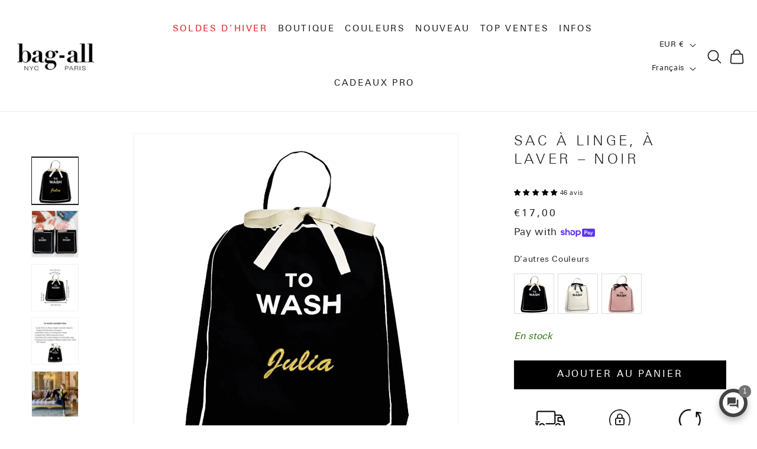

--- FILE ---
content_type: text/javascript
request_url: https://cdn.starapps.studio/apps/vsk/bag-all-paris/data.js
body_size: 13952
content:
"use strict";"undefined"==typeof window.starapps_data&&(window.starapps_data={}),"undefined"==typeof window.starapps_data.product_groups&&(window.starapps_data.product_groups=[{"id":1615691,"products_preset_id":13489,"collections_swatch":"last_product_image","group_name":"3 Way Tote, Cross body, Hand held, Folded, Pink/Black, Paris","option_name":"Other Colors","collections_preset_id":13488,"display_position":"top","products_swatch":"last_product_image","mobile_products_preset_id":13489,"mobile_products_swatch":"last_product_image","mobile_collections_preset_id":13488,"mobile_collections_swatch":"last_product_image","same_products_preset_for_mobile":true,"same_collections_preset_for_mobile":true,"option_values":[{"id":8340809253207,"option_value":null,"handle":"3-way-tote-cross-body-hand-held-folded-pink-black-paris","published":true,"swatch_src":"No","swatch_value":null}]},{"id":4394163,"products_preset_id":13489,"collections_swatch":"last_product_image","group_name":"Accordion Box Makeup \u0026 Toiletry","option_name":"Other Colors","collections_preset_id":13488,"display_position":"top","products_swatch":"last_product_image","mobile_products_preset_id":13489,"mobile_products_swatch":"last_product_image","mobile_collections_preset_id":13488,"mobile_collections_swatch":"last_product_image","same_products_preset_for_mobile":true,"same_collections_preset_for_mobile":true,"option_values":[{"id":9454973321559,"option_value":null,"handle":"accordion-box-makeup-toiletry-black","published":true,"swatch_src":null,"swatch_value":null},{"id":9454978531671,"option_value":null,"handle":"accordion-box-makeup-toiletry-cream","published":true,"swatch_src":null,"swatch_value":null},{"id":9454983315799,"option_value":null,"handle":"accordion-box-makeup-toiletry-pink-blush","published":true,"swatch_src":null,"swatch_value":null},{"id":10377805824343,"option_value":null,"handle":"organizing-makeup-bag-expandable-striped","published":true,"swatch_src":null,"swatch_value":null},{"id":10377840230743,"option_value":null,"handle":"organizing-makeup-bag-expandable-denim","published":true,"swatch_src":null,"swatch_value":null}]},{"id":6533264,"products_preset_id":13489,"collections_swatch":"last_product_image","group_name":"Accordion Box Makeup \u0026 Toiletry Velvet","option_name":"Other Colors","collections_preset_id":13488,"display_position":"top","products_swatch":"last_product_image","mobile_products_preset_id":13489,"mobile_products_swatch":"last_product_image","mobile_collections_preset_id":13488,"mobile_collections_swatch":"last_product_image","same_products_preset_for_mobile":true,"same_collections_preset_for_mobile":true,"option_values":[{"id":10493122740567,"option_value":null,"handle":"organizing-makeup-bag-expandable-eco-velvet-black","published":true,"swatch_src":null,"swatch_value":null},{"id":9454989050199,"option_value":null,"handle":"accordion-box-makeup-toiletry-green-velvet","published":true,"swatch_src":null,"swatch_value":null},{"id":9907168739671,"option_value":null,"handle":"accordion-box-makeup-toiletry-pink-velvet","published":true,"swatch_src":null,"swatch_value":null}]},{"id":359971,"products_preset_id":13489,"collections_swatch":"last_product_image","group_name":"Baby","option_name":"Other Styles","collections_preset_id":13488,"display_position":"top","products_swatch":"last_product_image","mobile_products_preset_id":13489,"mobile_products_swatch":"last_product_image","mobile_collections_preset_id":13488,"mobile_collections_swatch":"last_product_image","same_products_preset_for_mobile":true,"same_collections_preset_for_mobile":true,"option_values":[{"id":6255058059462,"option_value":null,"handle":"baby-stuff-couture-travel-bag-cream","published":true,"swatch_src":"No","swatch_value":null},{"id":6255080308934,"option_value":null,"handle":"baby-stuff-fancy-travel-bag-cream","published":true,"swatch_src":"No","swatch_value":null}]},{"id":3828921,"products_preset_id":13489,"collections_swatch":"second_product_image","group_name":"BAG-ALL BASIC","option_name":"Other Colors","collections_preset_id":13488,"display_position":"top","products_swatch":"second_product_image","mobile_products_preset_id":13489,"mobile_products_swatch":"second_product_image","mobile_collections_preset_id":13488,"mobile_collections_swatch":"second_product_image","same_products_preset_for_mobile":true,"same_collections_preset_for_mobile":true,"option_values":[{"id":8558910996823,"option_value":null,"handle":"bag-all-basic-packing-bags-set-8-pack-black","published":true,"swatch_src":null,"swatch_value":null},{"id":8558918173015,"option_value":null,"handle":"bag-all-basic-packing-bags-set-8-pack-taupe","published":true,"swatch_src":null,"swatch_value":null},{"id":8558919942487,"option_value":null,"handle":"bag-all-basic-packing-bags-set-8-pack-pink-blush","published":true,"swatch_src":null,"swatch_value":null}]},{"id":3870773,"products_preset_id":13489,"collections_swatch":"second_product_image","group_name":"Bag-all Basic Compression Packing Cubes, 3-pack","option_name":"Other Colors","collections_preset_id":13488,"display_position":"top","products_swatch":"second_product_image","mobile_products_preset_id":13489,"mobile_products_swatch":"second_product_image","mobile_collections_preset_id":13488,"mobile_collections_swatch":"second_product_image","same_products_preset_for_mobile":true,"same_collections_preset_for_mobile":true,"option_values":[{"id":8717010927959,"option_value":null,"handle":"bag-all-basic-compression-packing-cubes-3-pack-black","published":true,"swatch_src":null,"swatch_value":null},{"id":8717011255639,"option_value":null,"handle":"bag-all-basic-compression-packing-cubes-3-pack-taupe","published":true,"swatch_src":null,"swatch_value":null},{"id":8717011190103,"option_value":null,"handle":"bag-all-basic-compression-packing-cubes-3-pack-pink-blush","published":true,"swatch_src":null,"swatch_value":null}]},{"id":3870772,"products_preset_id":13489,"collections_swatch":"first_product_image","group_name":"Bag-all Basic Packing Bags Set, 5-pack","option_name":"Other Colors","collections_preset_id":13488,"display_position":"top","products_swatch":"first_product_image","mobile_products_preset_id":13489,"mobile_products_swatch":"first_product_image","mobile_collections_preset_id":13488,"mobile_collections_swatch":"first_product_image","same_products_preset_for_mobile":true,"same_collections_preset_for_mobile":true,"option_values":[{"id":8717010338135,"option_value":null,"handle":"bag-all-basic-packing-bags-set-5-pack-black","published":true,"swatch_src":null,"swatch_value":null},{"id":8717010796887,"option_value":null,"handle":"bag-all-basic-packing-bags-set-5-pack-taupe","published":true,"swatch_src":null,"swatch_value":null},{"id":8717010534743,"option_value":null,"handle":"bag-all-basic-packing-bags-set-5-pack-pink-blush","published":true,"swatch_src":null,"swatch_value":null}]},{"id":359972,"products_preset_id":13489,"collections_swatch":"first_product_image","group_name":"Ballet","option_name":"Other Styles","collections_preset_id":13488,"display_position":"top","products_swatch":"first_product_image","mobile_products_preset_id":13489,"mobile_products_swatch":"first_product_image","mobile_collections_preset_id":13488,"mobile_collections_swatch":"first_product_image","same_products_preset_for_mobile":true,"same_collections_preset_for_mobile":true,"option_values":[{"id":6255053963462,"option_value":null,"handle":"ballet-flats-shoe-bag","published":true,"swatch_src":"No","swatch_value":null},{"id":6255045017798,"option_value":null,"handle":"pointe-ballerina-shoe-bag","published":true,"swatch_src":"No","swatch_value":null}]},{"id":281405,"products_preset_id":13489,"collections_swatch":"second_product_image","group_name":"BA Traveler 8-pack","option_name":"Other Colors","collections_preset_id":13488,"display_position":"top","products_swatch":"second_product_image","mobile_products_preset_id":13489,"mobile_products_swatch":"second_product_image","mobile_collections_preset_id":13488,"mobile_collections_swatch":"second_product_image","same_products_preset_for_mobile":true,"same_collections_preset_for_mobile":true,"option_values":[{"id":6255114813638,"option_value":null,"handle":"ba-packing-organizers-and-travel-set-in-high-quality-cotton-8-pack-black","published":true,"swatch_src":"No","swatch_value":null},{"id":7244809633990,"option_value":null,"handle":"ba-packing-organizers-and-travel-set-in-high-quality-cotton-8-pack-natural","published":true,"swatch_src":"No","swatch_value":null},{"id":6255115665606,"option_value":null,"handle":"ba-packing-organizers-and-travel-set-in-high-quality-cotton-8-pack-pink-blush","published":true,"swatch_src":"No","swatch_value":null}]},{"id":4260412,"products_preset_id":13489,"collections_swatch":"second_product_image","group_name":"Beach Buddy Gift Set","option_name":"Other Colors","collections_preset_id":13488,"display_position":"top","products_swatch":"second_product_image","mobile_products_preset_id":13489,"mobile_products_swatch":"second_product_image","mobile_collections_preset_id":13488,"mobile_collections_swatch":"second_product_image","same_products_preset_for_mobile":true,"same_collections_preset_for_mobile":true,"option_values":[{"id":9379860676951,"option_value":null,"handle":"beach-buddy-gift-set-3-pack-black","published":true,"swatch_src":null,"swatch_value":null},{"id":9379865002327,"option_value":null,"handle":"beach-buddy-gift-set-3-pack-cream","published":true,"swatch_src":null,"swatch_value":null},{"id":9379868901719,"option_value":null,"handle":"beach-buddy-gift-set-3-pack-pink-blush","published":true,"swatch_src":null,"swatch_value":null}]},{"id":4260410,"products_preset_id":13489,"collections_swatch":"second_product_image","group_name":"Beach Pouch","option_name":"Other Colors","collections_preset_id":13488,"display_position":"top","products_swatch":"second_product_image","mobile_products_preset_id":13489,"mobile_products_swatch":"second_product_image","mobile_collections_preset_id":13488,"mobile_collections_swatch":"second_product_image","same_products_preset_for_mobile":true,"same_collections_preset_for_mobile":true,"option_values":[{"id":9379840721239,"option_value":null,"handle":"monogram-beach-pouch-for-bathing-suits-and-sunscreen-black","published":true,"swatch_src":null,"swatch_value":null},{"id":9379831906647,"option_value":null,"handle":"monogram-beach-pouch-for-bathing-suits-and-sunscreen-cream","published":true,"swatch_src":null,"swatch_value":null},{"id":9379849175383,"option_value":null,"handle":"monogram-beach-pouch-for-bathing-suits-and-sunscreen-pink-blush","published":true,"swatch_src":null,"swatch_value":null}]},{"id":4205183,"products_preset_id":13489,"collections_swatch":"first_product_image","group_name":"Beard Essentials Pouch, Black","option_name":"Other Styles","collections_preset_id":13488,"display_position":"top","products_swatch":"first_product_image","mobile_products_preset_id":13489,"mobile_products_swatch":"first_product_image","mobile_collections_preset_id":13488,"mobile_collections_swatch":"first_product_image","same_products_preset_for_mobile":true,"same_collections_preset_for_mobile":true,"option_values":[{"id":9301834006871,"option_value":null,"handle":"beard-essentials-pouch-black","published":true,"swatch_src":null,"swatch_value":null}]},{"id":6629244,"products_preset_id":13489,"collections_swatch":"second_product_image","group_name":"Beauty Lover Deal Gift Set, 3-Pack Makeup \u0026 Skincare Organizers, Cream","option_name":"Other Colors","collections_preset_id":13488,"display_position":"top","products_swatch":"second_product_image","mobile_products_preset_id":13489,"mobile_products_swatch":"second_product_image","mobile_collections_preset_id":13488,"mobile_collections_swatch":"second_product_image","same_products_preset_for_mobile":true,"same_collections_preset_for_mobile":true,"option_values":[{"id":10409777791319,"option_value":null,"handle":"beauty-lover-gift-set-3-pack-makeup-skincare-jewelry-organizers-cream","published":true,"swatch_src":null,"swatch_value":null}]},{"id":3828900,"products_preset_id":13489,"collections_swatch":"second_product_image","group_name":"BEST DEAL GIFT SET, 4-PACK","option_name":"Other Colors","collections_preset_id":13488,"display_position":"top","products_swatch":"second_product_image","mobile_products_preset_id":13489,"mobile_products_swatch":"second_product_image","mobile_collections_preset_id":13488,"mobile_collections_swatch":"second_product_image","same_products_preset_for_mobile":true,"same_collections_preset_for_mobile":true,"option_values":[{"id":8669318709591,"option_value":null,"handle":"best-deal-gift-set-4-pack-travel-home-black","published":true,"swatch_src":null,"swatch_value":null},{"id":8669319332183,"option_value":null,"handle":"best-deal-gift-set-4-pack-travel-home-cream","published":true,"swatch_src":null,"swatch_value":null},{"id":8669322084695,"option_value":null,"handle":"best-deal-gift-set-4-pack-travel-home-pink-blush","published":true,"swatch_src":null,"swatch_value":null}]},{"id":6619302,"products_preset_id":13489,"collections_swatch":"last_product_image","group_name":"Best Makeup Bag – Cream w Old Lining","option_name":"Other Colors","collections_preset_id":13488,"display_position":"top","products_swatch":"last_product_image","mobile_products_preset_id":13489,"mobile_products_swatch":"last_product_image","mobile_collections_preset_id":13488,"mobile_collections_swatch":"last_product_image","same_products_preset_for_mobile":true,"same_collections_preset_for_mobile":true,"option_values":[{"id":10396735570263,"option_value":null,"handle":"best-makeup-bag-cream-w-old-lining","published":true,"swatch_src":null,"swatch_value":null}]},{"id":4205189,"products_preset_id":13489,"collections_swatch":"second_product_image","group_name":"Best Value Gift Set, 4-Pack Travel \u0026 Home, Pink/Blush","option_name":"Other Colors","collections_preset_id":13488,"display_position":"top","products_swatch":"second_product_image","mobile_products_preset_id":13489,"mobile_products_swatch":"second_product_image","mobile_collections_preset_id":13488,"mobile_collections_swatch":"second_product_image","same_products_preset_for_mobile":true,"same_collections_preset_for_mobile":true,"option_values":[{"id":9301878538583,"option_value":null,"handle":"best-value-gift-set-4-pack-travel-home-pink-blush","published":false,"swatch_src":null,"swatch_value":null}]},{"id":281413,"products_preset_id":13489,"collections_swatch":"last_product_image","group_name":"Bling Bling Case","option_name":"Other Colors","collections_preset_id":13488,"display_position":"top","products_swatch":"last_product_image","mobile_products_preset_id":13489,"mobile_products_swatch":"last_product_image","mobile_collections_preset_id":13488,"mobile_collections_swatch":"last_product_image","same_products_preset_for_mobile":true,"same_collections_preset_for_mobile":true,"option_values":[{"id":6255072313542,"option_value":null,"handle":"jewelry-case-organizing-and-travel-case-black","published":true,"swatch_src":"No","swatch_value":null},{"id":6255055044806,"option_value":null,"handle":"jewelry-case-organizing-and-travel-case-natural","published":true,"swatch_src":"No","swatch_value":null},{"id":6255034138822,"option_value":null,"handle":"jewelry-case-organizing-and-travel-case-pink-blush","published":true,"swatch_src":"No","swatch_value":null}]},{"id":6533271,"products_preset_id":13489,"collections_swatch":"last_product_image","group_name":"Bling Bling Case Old","option_name":"Other Colors","collections_preset_id":13488,"display_position":"top","products_swatch":"last_product_image","mobile_products_preset_id":13489,"mobile_products_swatch":"last_product_image","mobile_collections_preset_id":13488,"mobile_collections_swatch":"last_product_image","same_products_preset_for_mobile":true,"same_collections_preset_for_mobile":true,"option_values":[{"id":10164583727447,"option_value":null,"handle":"jewellery-case-travel-bling-bling-cream-w-old-lining","published":true,"swatch_src":null,"swatch_value":null}]},{"id":359977,"products_preset_id":13489,"collections_swatch":"first_product_image","group_name":"Boxer","option_name":"Other Styles","collections_preset_id":13488,"display_position":"top","products_swatch":"first_product_image","mobile_products_preset_id":13489,"mobile_products_swatch":"first_product_image","mobile_collections_preset_id":13488,"mobile_collections_swatch":"first_product_image","same_products_preset_for_mobile":true,"same_collections_preset_for_mobile":true,"option_values":[{"id":6255049998534,"option_value":null,"handle":"boxer-shorts-bag","published":true,"swatch_src":"No","swatch_value":null},{"id":6255058223302,"option_value":null,"handle":"mens-accessories-bag-cream","published":true,"swatch_src":"No","swatch_value":null}]},{"id":359978,"products_preset_id":13489,"collections_swatch":"second_product_image","group_name":"Brushes","option_name":"Other Colors","collections_preset_id":13488,"display_position":"top","products_swatch":"second_product_image","mobile_products_preset_id":13489,"mobile_products_swatch":"second_product_image","mobile_collections_preset_id":13488,"mobile_collections_swatch":"second_product_image","same_products_preset_for_mobile":true,"same_collections_preset_for_mobile":true,"option_values":[{"id":6255072673990,"option_value":null,"handle":"round-case-for-brushes-with-wipeable-lining-black","published":true,"swatch_src":"No","swatch_value":null},{"id":7719528792262,"option_value":null,"handle":"round-case-for-brushes-with-wipeable-lining-cream","published":true,"swatch_src":"No","swatch_value":null},{"id":7598180696262,"option_value":null,"handle":"round-case-for-brushes-with-wipeable-lining-pink","published":true,"swatch_src":"No","swatch_value":null}]},{"id":6621134,"products_preset_id":13489,"collections_swatch":"first_product_image","group_name":"Carry Laptop Sleeve Gingham","option_name":"Other Colors","collections_preset_id":13488,"display_position":"top","products_swatch":"first_product_image","mobile_products_preset_id":13489,"mobile_products_swatch":"first_product_image","mobile_collections_preset_id":13488,"mobile_collections_swatch":"first_product_image","same_products_preset_for_mobile":true,"same_collections_preset_for_mobile":true,"option_values":[{"id":7100587016390,"option_value":null,"handle":"computer-case-gingham","published":true,"swatch_src":null,"swatch_value":null}]},{"id":6621135,"products_preset_id":13489,"collections_swatch":"first_product_image","group_name":"Carry Laptop Sleeve Love","option_name":"Other Colors","collections_preset_id":13488,"display_position":"top","products_swatch":"first_product_image","mobile_products_preset_id":13489,"mobile_products_swatch":"first_product_image","mobile_collections_preset_id":13488,"mobile_collections_swatch":"first_product_image","same_products_preset_for_mobile":true,"same_collections_preset_for_mobile":true,"option_values":[{"id":9831122600279,"option_value":null,"handle":"laptop-case-charger-pocket-13-love-pattern","published":true,"swatch_src":null,"swatch_value":null}]},{"id":383423,"products_preset_id":13489,"collections_swatch":"first_product_image","group_name":"Carry Laptop Sleeve with Handle","option_name":"Other Colors","collections_preset_id":13488,"display_position":"top","products_swatch":"first_product_image","mobile_products_preset_id":13489,"mobile_products_swatch":"first_product_image","mobile_collections_preset_id":13488,"mobile_collections_swatch":"first_product_image","same_products_preset_for_mobile":true,"same_collections_preset_for_mobile":true,"option_values":[{"id":7267125821638,"option_value":"","handle":"carry-laptop-sleeve-with-gold-chain-charger-pocket-black","published":true,"swatch_src":"No","swatch_value":null},{"id":7267127918790,"option_value":"","handle":"carry-laptop-sleeve-with-gold-chain-charger-pocket-pink-blush","published":true,"swatch_src":"No","swatch_value":null},{"id":8552019624279,"option_value":"","handle":"laptop-case-charger-pocket-13-denim","published":true,"swatch_src":null,"swatch_value":null}]},{"id":6556260,"products_preset_id":13489,"collections_swatch":"second_product_image","group_name":"Carry On Essentials Deal Gift Set, 3-Pack","option_name":"Other Colors","collections_preset_id":13488,"display_position":"top","products_swatch":"second_product_image","mobile_products_preset_id":13489,"mobile_products_swatch":"second_product_image","mobile_collections_preset_id":13488,"mobile_collections_swatch":"second_product_image","same_products_preset_for_mobile":true,"same_collections_preset_for_mobile":true,"option_values":[{"id":10340350755159,"option_value":null,"handle":"carry-on-essentials-deal-gift-set-3-pack-passport-liquid-makeup-organizer-black","published":true,"swatch_src":null,"swatch_value":null},{"id":10340360487255,"option_value":null,"handle":"carry-on-essentials-deal-gift-set-3-pack-passport-liquid-makeup-organizer-cream","published":true,"swatch_src":null,"swatch_value":null},{"id":10340360913239,"option_value":null,"handle":"carry-on-essentials-deal-gift-set-3-pack-passport-liquid-makeup-organizer-pink-blush","published":true,"swatch_src":null,"swatch_value":null}]},{"id":281415,"products_preset_id":13489,"collections_swatch":"last_product_image","group_name":"Charger Case","option_name":"Other Colors","collections_preset_id":13488,"display_position":"top","products_swatch":"last_product_image","mobile_products_preset_id":13489,"mobile_products_swatch":"last_product_image","mobile_collections_preset_id":13488,"mobile_collections_swatch":"last_product_image","same_products_preset_for_mobile":true,"same_collections_preset_for_mobile":true,"option_values":[{"id":6255086600390,"option_value":null,"handle":"charger-case-black","published":true,"swatch_src":"No","swatch_value":null},{"id":6255056093382,"option_value":null,"handle":"charger-case-natural","published":false,"swatch_src":"No","swatch_value":null},{"id":6957332955334,"option_value":null,"handle":"charger-case-pink","published":true,"swatch_src":"No","swatch_value":null}]},{"id":360002,"products_preset_id":13489,"collections_swatch":"second_product_image","group_name":"Children Shoe Bag","option_name":"Other Styles","collections_preset_id":13488,"display_position":"top","products_swatch":"second_product_image","mobile_products_preset_id":13489,"mobile_products_swatch":"second_product_image","mobile_collections_preset_id":13488,"mobile_collections_swatch":"second_product_image","same_products_preset_for_mobile":true,"same_collections_preset_for_mobile":true,"option_values":[{"id":7563292901574,"option_value":null,"handle":"baby-stuff-shoe-travel-bag-cream","published":true,"swatch_src":"No","swatch_value":null},{"id":6255046459590,"option_value":null,"handle":"children-shoe-bag-cream","published":true,"swatch_src":"No","swatch_value":null}]},{"id":4022286,"products_preset_id":13489,"collections_swatch":"first_product_image","group_name":"City Backpack/Tote","option_name":"Other Styles","collections_preset_id":13488,"display_position":"top","products_swatch":"first_product_image","mobile_products_preset_id":13489,"mobile_products_swatch":"first_product_image","mobile_collections_preset_id":13488,"mobile_collections_swatch":"first_product_image","same_products_preset_for_mobile":true,"same_collections_preset_for_mobile":true,"option_values":[{"id":8437227487575,"option_value":null,"handle":"city-backpack-tote-padded-recycled-nylon-black","published":true,"swatch_src":null,"swatch_value":null}]},{"id":4735557,"products_preset_id":13489,"collections_swatch":"second_product_image","group_name":"Cute Jewelry Box","option_name":"Other Colors","collections_preset_id":13488,"display_position":"top","products_swatch":"second_product_image","mobile_products_preset_id":13489,"mobile_products_swatch":"second_product_image","mobile_collections_preset_id":13488,"mobile_collections_swatch":"second_product_image","same_products_preset_for_mobile":true,"same_collections_preset_for_mobile":true,"option_values":[{"id":10432331153751,"option_value":null,"handle":"jewellery-organizer-case-eco-velvet-black","published":true,"swatch_src":null,"swatch_value":null},{"id":9616834822487,"option_value":null,"handle":"cute-jewelry-box-monogrammable-green-recycled-velvet","published":true,"swatch_src":null,"swatch_value":null},{"id":9616838295895,"option_value":null,"handle":"cute-jewelry-box-monogrammable-pink-recycled-velvet","published":true,"swatch_src":null,"swatch_value":null}]},{"id":3520356,"products_preset_id":13489,"collections_swatch":"second_product_image","group_name":"Cutest Striped Travel Gift","option_name":"Other Colors","collections_preset_id":13488,"display_position":"top","products_swatch":"second_product_image","mobile_products_preset_id":13489,"mobile_products_swatch":"second_product_image","mobile_collections_preset_id":13488,"mobile_collections_swatch":"second_product_image","same_products_preset_for_mobile":true,"same_collections_preset_for_mobile":true,"option_values":[{"id":8540670722391,"option_value":null,"handle":"cutest-striped-travel-gift-set-deal-3-pack","published":true,"swatch_src":"No","swatch_value":null}]},{"id":1149666,"products_preset_id":13489,"collections_swatch":"second_product_image","group_name":"Deal Gift Set - black gift set for him or her 3-pack","option_name":"Other Styles","collections_preset_id":13488,"display_position":"top","products_swatch":"second_product_image","mobile_products_preset_id":13489,"mobile_products_swatch":"second_product_image","mobile_collections_preset_id":13488,"mobile_collections_swatch":"second_product_image","same_products_preset_for_mobile":true,"same_collections_preset_for_mobile":true,"option_values":[{"id":7084593873094,"option_value":null,"handle":"most-desired-cases-2022-black-3-pack-deal-gift-set","published":true,"swatch_src":"No","swatch_value":null}]},{"id":281424,"products_preset_id":13489,"collections_swatch":"second_product_image","group_name":"Deal Gift Set - Favorite Packing Bags","option_name":"Other Styles","collections_preset_id":13488,"display_position":"top","products_swatch":"second_product_image","mobile_products_preset_id":13489,"mobile_products_swatch":"second_product_image","mobile_collections_preset_id":13488,"mobile_collections_swatch":"second_product_image","same_products_preset_for_mobile":true,"same_collections_preset_for_mobile":true,"option_values":[{"id":7084589613254,"option_value":null,"handle":"favorite-packing-bags-for-her-3-pack-deal-gift-set","published":true,"swatch_src":"No","swatch_value":null},{"id":7084590203078,"option_value":null,"handle":"favorite-packing-bags-for-him-3-pack-deal-gift-set","published":true,"swatch_src":"No","swatch_value":null}]},{"id":281425,"products_preset_id":13489,"collections_swatch":"second_product_image","group_name":"Deal Gift Set - Most Loved Gifts","option_name":"Other Colors","collections_preset_id":13488,"display_position":"top","products_swatch":"second_product_image","mobile_products_preset_id":13489,"mobile_products_swatch":"second_product_image","mobile_collections_preset_id":13488,"mobile_collections_swatch":"second_product_image","same_products_preset_for_mobile":true,"same_collections_preset_for_mobile":true,"option_values":[{"id":7084612223174,"option_value":null,"handle":"most-loved-gifts-4-pack-black-deal-gift-set","published":true,"swatch_src":"No","swatch_value":null},{"id":7084618612934,"option_value":null,"handle":"most-loved-gifts-4-pack-natural-deal-gift-set","published":true,"swatch_src":"No","swatch_value":null},{"id":7084614746310,"option_value":null,"handle":"most-loved-gifts-4-pack-pink-deal-gift-set","published":true,"swatch_src":"No","swatch_value":null}]},{"id":281426,"products_preset_id":13489,"collections_swatch":"second_product_image","group_name":"Deal Gift Set - Most Popular Cases","option_name":"Other Colors","collections_preset_id":13488,"display_position":"top","products_swatch":"second_product_image","mobile_products_preset_id":13489,"mobile_products_swatch":"second_product_image","mobile_collections_preset_id":13488,"mobile_collections_swatch":"second_product_image","same_products_preset_for_mobile":true,"same_collections_preset_for_mobile":true,"option_values":[{"id":7084595609798,"option_value":null,"handle":"most-popular-cases-for-her-black-3-pack-deal-gift-set","published":true,"swatch_src":"No","swatch_value":null},{"id":7084600918214,"option_value":null,"handle":"most-popular-cases-for-her-natural-3-pack-deal-gift-set","published":true,"swatch_src":"No","swatch_value":null},{"id":7084598264006,"option_value":null,"handle":"most-popular-cases-for-her-pink-3-pack-deal-gift-set","published":true,"swatch_src":"No","swatch_value":null}]},{"id":3836894,"products_preset_id":13489,"collections_swatch":"last_product_image","group_name":"Double Hair Tools","option_name":"Other Colors","collections_preset_id":13488,"display_position":"top","products_swatch":"last_product_image","mobile_products_preset_id":13489,"mobile_products_swatch":"last_product_image","mobile_collections_preset_id":13488,"mobile_collections_swatch":"last_product_image","same_products_preset_for_mobile":true,"same_collections_preset_for_mobile":true,"option_values":[{"id":8569355665751,"option_value":null,"handle":"double-hair-tools-travel-case-black","published":true,"swatch_src":null,"swatch_value":null},{"id":8569355501911,"option_value":null,"handle":"double-hair-tools-travel-case-cream","published":true,"swatch_src":null,"swatch_value":null},{"id":8569355862359,"option_value":null,"handle":"double-hair-tools-travel-case-pink-blush","published":true,"swatch_src":null,"swatch_value":null}]},{"id":281418,"products_preset_id":13489,"collections_swatch":"last_product_image","group_name":"Double Multiuse Organizing Case","option_name":"Other Colors","collections_preset_id":13488,"display_position":"top","products_swatch":"last_product_image","mobile_products_preset_id":13489,"mobile_products_swatch":"last_product_image","mobile_collections_preset_id":13488,"mobile_collections_swatch":"last_product_image","same_products_preset_for_mobile":true,"same_collections_preset_for_mobile":true,"option_values":[{"id":6988588482758,"option_value":null,"handle":"double-organizing-case-black","published":true,"swatch_src":"No","swatch_value":null},{"id":6988607553734,"option_value":null,"handle":"double-organizing-case-pink","published":true,"swatch_src":"No","swatch_value":null}]},{"id":281419,"products_preset_id":13489,"collections_swatch":"last_product_image","group_name":"Double Sided Packing Cube","option_name":"Other Colors","collections_preset_id":13488,"display_position":"top","products_swatch":"last_product_image","mobile_products_preset_id":13489,"mobile_products_swatch":"last_product_image","mobile_collections_preset_id":13488,"mobile_collections_swatch":"last_product_image","same_products_preset_for_mobile":true,"same_collections_preset_for_mobile":true,"option_values":[{"id":6255099150534,"option_value":null,"handle":"large-size-packing-cube-double-sided-black","published":true,"swatch_src":"No","swatch_value":null},{"id":6255101149382,"option_value":null,"handle":"large-size-packing-cube-double-sided-natural","published":true,"swatch_src":"No","swatch_value":null},{"id":6596896260294,"option_value":null,"handle":"large-size-packing-cube-double-sided-pink-blush","published":true,"swatch_src":"No","swatch_value":null}]},{"id":281420,"products_preset_id":13489,"collections_swatch":"last_product_image","group_name":"Double Toiletry Case","option_name":"Other Colors","collections_preset_id":13488,"display_position":"top","products_swatch":"last_product_image","mobile_products_preset_id":13489,"mobile_products_swatch":"last_product_image","mobile_collections_preset_id":13488,"mobile_collections_swatch":"last_product_image","same_products_preset_for_mobile":true,"same_collections_preset_for_mobile":true,"option_values":[{"id":6957337477318,"option_value":null,"handle":"double-toiletry-case-black","published":true,"swatch_src":"No","swatch_value":null},{"id":6957340524742,"option_value":null,"handle":"double-toiletry-case-pink","published":true,"swatch_src":"No","swatch_value":null}]},{"id":6611306,"products_preset_id":13489,"collections_swatch":"last_product_image","group_name":"Drawstring Cute Headphone/Tech Pouch","option_name":"Other Colors","collections_preset_id":13488,"display_position":"top","products_swatch":"last_product_image","mobile_products_preset_id":13489,"mobile_products_swatch":"last_product_image","mobile_collections_preset_id":13488,"mobile_collections_swatch":"last_product_image","same_products_preset_for_mobile":true,"same_collections_preset_for_mobile":true,"option_values":[{"id":10386828493143,"option_value":null,"handle":"drawstring-cute-headphone-tech-pouch-black-velvet","published":true,"swatch_src":null,"swatch_value":null},{"id":10386828525911,"option_value":null,"handle":"drawstring-cute-headphone-tech-pouch-green-velvet","published":true,"swatch_src":null,"swatch_value":null},{"id":10386828558679,"option_value":null,"handle":"drawstring-cute-headphone-tech-pouch-pink-velvet","published":true,"swatch_src":null,"swatch_value":null}]},{"id":6611305,"products_preset_id":13489,"collections_swatch":"last_product_image","group_name":"Drawstring Makeup Organizing Bag","option_name":"Other Colors","collections_preset_id":13488,"display_position":"top","products_swatch":"last_product_image","mobile_products_preset_id":13489,"mobile_products_swatch":"last_product_image","mobile_collections_preset_id":13488,"mobile_collections_swatch":"last_product_image","same_products_preset_for_mobile":true,"same_collections_preset_for_mobile":true,"option_values":[{"id":10386828263767,"option_value":null,"handle":"drawstring-makeup-organizing-bag-black-velvet","published":true,"swatch_src":null,"swatch_value":null},{"id":10386828394839,"option_value":null,"handle":"drawstring-makeup-organizing-bag-green-velvet","published":true,"swatch_src":null,"swatch_value":null},{"id":10386828460375,"option_value":null,"handle":"drawstring-makeup-organizing-bag-pink-velvet","published":true,"swatch_src":null,"swatch_value":null}]},{"id":281414,"products_preset_id":13489,"collections_swatch":"first_product_image","group_name":"Earbuds/Earpods Case with Clasp","option_name":"Other Colors","collections_preset_id":13488,"display_position":"top","products_swatch":"first_product_image","mobile_products_preset_id":13489,"mobile_products_swatch":"first_product_image","mobile_collections_preset_id":13488,"mobile_collections_swatch":"first_product_image","same_products_preset_for_mobile":true,"same_collections_preset_for_mobile":true,"option_values":[{"id":7125826797766,"option_value":null,"handle":"mini-earpod-zipper-case","published":true,"swatch_src":"No","swatch_value":null},{"id":7648169230534,"option_value":null,"handle":"earbuds-earpods-case-with-clasp-pink","published":true,"swatch_src":"No","swatch_value":null},{"id":8465497751895,"option_value":null,"handle":"earbuds-airpods-case-with-clasp-denim","published":true,"swatch_src":"No","swatch_value":null}]},{"id":6533258,"products_preset_id":13489,"collections_swatch":"first_product_image","group_name":"Earbuds/Earpods Case with Clasp Velvet","option_name":"Other Colors","collections_preset_id":13488,"display_position":"top","products_swatch":"first_product_image","mobile_products_preset_id":13489,"mobile_products_swatch":"first_product_image","mobile_collections_preset_id":13488,"mobile_collections_swatch":"first_product_image","same_products_preset_for_mobile":true,"same_collections_preset_for_mobile":true,"option_values":[{"id":9831148880215,"option_value":null,"handle":"earbuds-airpods-case-with-clasp-green-velvet","published":true,"swatch_src":null,"swatch_value":null},{"id":9831153566039,"option_value":null,"handle":"earbuds-airpods-case-with-clasp-pink-velvet","published":true,"swatch_src":null,"swatch_value":null}]},{"id":6629246,"products_preset_id":13489,"collections_swatch":"second_product_image","group_name":"Everyday Travel Deal Gift Set, 4-Pack Laundry \u0026 Toiletry Organizers, Pink/Blush","option_name":"Other Colors","collections_preset_id":13488,"display_position":"top","products_swatch":"second_product_image","mobile_products_preset_id":13489,"mobile_products_swatch":"second_product_image","mobile_collections_preset_id":13488,"mobile_collections_swatch":"second_product_image","same_products_preset_for_mobile":true,"same_collections_preset_for_mobile":true,"option_values":[{"id":10409740140887,"option_value":null,"handle":"jetsetter-travel-organizer-gift-set-4-pack-laundry-toiletry-trinket-shoe-organizers-pink-blush","published":true,"swatch_src":null,"swatch_value":null}]},{"id":6458781,"products_preset_id":13489,"collections_swatch":"last_product_image","group_name":"Flight Ready Case for Liquids, Round","option_name":"Other Colors","collections_preset_id":13488,"display_position":"top","products_swatch":"last_product_image","mobile_products_preset_id":13489,"mobile_products_swatch":"last_product_image","mobile_collections_preset_id":13488,"mobile_collections_swatch":"last_product_image","same_products_preset_for_mobile":true,"same_collections_preset_for_mobile":true,"option_values":[{"id":10215198261591,"option_value":null,"handle":"flight-ready-case-for-liquids-round-black","published":true,"swatch_src":null,"swatch_value":null},{"id":10215198327127,"option_value":null,"handle":"flight-ready-case-for-liquids-round-cream","published":true,"swatch_src":null,"swatch_value":null},{"id":10215203012951,"option_value":null,"handle":"flight-ready-case-for-liquids-round-pink-blush","published":true,"swatch_src":null,"swatch_value":null}]},{"id":359981,"products_preset_id":13489,"collections_swatch":"first_product_image","group_name":"Flip flop","option_name":"Other Styles","collections_preset_id":13488,"display_position":"top","products_swatch":"first_product_image","mobile_products_preset_id":13489,"mobile_products_swatch":"first_product_image","mobile_collections_preset_id":13488,"mobile_collections_swatch":"first_product_image","same_products_preset_for_mobile":true,"same_collections_preset_for_mobile":true,"option_values":[{"id":6255050883270,"option_value":null,"handle":"flip-flops-shoe-bag","published":true,"swatch_src":"No","swatch_value":null}]},{"id":1615690,"products_preset_id":13489,"collections_swatch":"first_product_image","group_name":"Folding Shopping Bag Paris","option_name":"Other Colors","collections_preset_id":13488,"display_position":"top","products_swatch":"first_product_image","mobile_products_preset_id":13489,"mobile_products_swatch":"first_product_image","mobile_collections_preset_id":13488,"mobile_collections_swatch":"first_product_image","same_products_preset_for_mobile":true,"same_collections_preset_for_mobile":true,"option_values":[{"id":8340794835287,"option_value":null,"handle":"folding-shopping-bag-with-attached-zipper-pocket-pouch-recycled-nylon-ecobag-paris","published":true,"swatch_src":"No","swatch_value":null}]},{"id":281421,"products_preset_id":13489,"collections_swatch":"last_product_image","group_name":"Folding Toiletry","option_name":"Other Colors","collections_preset_id":13488,"display_position":"top","products_swatch":"last_product_image","mobile_products_preset_id":13489,"mobile_products_swatch":"last_product_image","mobile_collections_preset_id":13488,"mobile_collections_swatch":"last_product_image","same_products_preset_for_mobile":true,"same_collections_preset_for_mobile":true,"option_values":[{"id":6255105900742,"option_value":null,"handle":"folding-toiletry-case","published":true,"swatch_src":"No","swatch_value":null},{"id":7598164967622,"option_value":null,"handle":"folding-toiletry-case-cream","published":true,"swatch_src":"No","swatch_value":null},{"id":7598166016198,"option_value":null,"handle":"folding-toiletry-case-pink","published":true,"swatch_src":"No","swatch_value":null},{"id":8465488019799,"option_value":null,"handle":"folding-hanging-toiletry-case-striped","published":true,"swatch_src":"No","swatch_value":null}]},{"id":6629243,"products_preset_id":13489,"collections_swatch":"second_product_image","group_name":"For Her Travel Essentials Deal Gift Set, 3-Pack Packing \u0026 Toiletry Organizers, Black","option_name":"Other Colors","collections_preset_id":13488,"display_position":"top","products_swatch":"second_product_image","mobile_products_preset_id":13489,"mobile_products_swatch":"second_product_image","mobile_collections_preset_id":13488,"mobile_collections_swatch":"second_product_image","same_products_preset_for_mobile":true,"same_collections_preset_for_mobile":true,"option_values":[{"id":10411702911319,"option_value":null,"handle":"travel-essentials-gift-set-3-pack-packing-toiletry-organizers-black","published":true,"swatch_src":null,"swatch_value":null}]},{"id":6629240,"products_preset_id":13489,"collections_swatch":"second_product_image","group_name":"For Him Deal Gift Set, 3-Pack Travel \u0026 Tech Organizers, Cream","option_name":"Other Colors","collections_preset_id":13488,"display_position":"top","products_swatch":"second_product_image","mobile_products_preset_id":13489,"mobile_products_swatch":"second_product_image","mobile_collections_preset_id":13488,"mobile_collections_swatch":"second_product_image","same_products_preset_for_mobile":true,"same_collections_preset_for_mobile":true,"option_values":[{"id":10411723882839,"option_value":null,"handle":"for-him-gift-set-3-pack-travel-tech-organizers-cream","published":false,"swatch_src":null,"swatch_value":null}]},{"id":5247335,"products_preset_id":13489,"collections_swatch":"first_product_image","group_name":"French Bags","option_name":"Other Styles","collections_preset_id":13488,"display_position":"top","products_swatch":"first_product_image","mobile_products_preset_id":13489,"mobile_products_swatch":"first_product_image","mobile_collections_preset_id":13488,"mobile_collections_swatch":"first_product_image","same_products_preset_for_mobile":true,"same_collections_preset_for_mobile":true,"option_values":[{"id":9865766830423,"option_value":null,"handle":"shoe-bag-french-collection-cream","published":true,"swatch_src":null,"swatch_value":null},{"id":9865768141143,"option_value":null,"handle":"lingerie-bag-french-collection-cream","published":true,"swatch_src":null,"swatch_value":null},{"id":9865769812311,"option_value":null,"handle":"laundry-bag-french-collection-cream","published":true,"swatch_src":null,"swatch_value":null}]},{"id":359993,"products_preset_id":13489,"collections_swatch":"last_product_image","group_name":"Gift Bag","option_name":"Other Styles","collections_preset_id":13488,"display_position":"top","products_swatch":"last_product_image","mobile_products_preset_id":13489,"mobile_products_swatch":"last_product_image","mobile_collections_preset_id":13488,"mobile_collections_swatch":"last_product_image","same_products_preset_for_mobile":true,"same_collections_preset_for_mobile":true,"option_values":[{"id":6255067988166,"option_value":null,"handle":"gift-bag-striped-large","published":true,"swatch_src":"No","swatch_value":null},{"id":6255068348614,"option_value":null,"handle":"gift-bag-striped-medium","published":true,"swatch_src":"No","swatch_value":null},{"id":6255068676294,"option_value":null,"handle":"gift-bag-black-medium","published":true,"swatch_src":"No","swatch_value":null},{"id":6255038529734,"option_value":null,"handle":"gift-bag-diamond-small","published":true,"swatch_src":"No","swatch_value":null},{"id":6255069135046,"option_value":null,"handle":"gift-bag-splatter-small","published":true,"swatch_src":"No","swatch_value":null}]},{"id":3828903,"products_preset_id":13489,"collections_swatch":"first_product_image","group_name":"GIFT BAGS SET, 3-PACK","option_name":"Other Styles","collections_preset_id":13488,"display_position":"top","products_swatch":"first_product_image","mobile_products_preset_id":13489,"mobile_products_swatch":"first_product_image","mobile_collections_preset_id":13488,"mobile_collections_swatch":"first_product_image","same_products_preset_for_mobile":true,"same_collections_preset_for_mobile":true,"option_values":[{"id":8663435903319,"option_value":null,"handle":"sacs-cadeaux-set-de-3-melange-1","published":true,"swatch_src":null,"swatch_value":null},{"id":8663440949591,"option_value":null,"handle":"sacs-cadeaux-set-de-3-melange-2","published":true,"swatch_src":null,"swatch_value":null}]},{"id":359982,"products_preset_id":13489,"collections_swatch":"first_product_image","group_name":"Grooming Kit","option_name":"Other Colors","collections_preset_id":13488,"display_position":"top","products_swatch":"first_product_image","mobile_products_preset_id":13489,"mobile_products_swatch":"first_product_image","mobile_collections_preset_id":13488,"mobile_collections_swatch":"first_product_image","same_products_preset_for_mobile":true,"same_collections_preset_for_mobile":true,"option_values":[{"id":7598167359686,"option_value":null,"handle":"grooming-kit-box-laminated-personalized-black","published":true,"swatch_src":"No","swatch_value":null}]},{"id":1149664,"products_preset_id":13489,"collections_swatch":"last_product_image","group_name":"Hairdryer","option_name":"Other Colors","collections_preset_id":13488,"display_position":"top","products_swatch":"last_product_image","mobile_products_preset_id":13489,"mobile_products_swatch":"last_product_image","mobile_collections_preset_id":13488,"mobile_collections_swatch":"last_product_image","same_products_preset_for_mobile":true,"same_collections_preset_for_mobile":true,"option_values":[{"id":6255054454982,"option_value":null,"handle":"hairdryer-bag","published":true,"swatch_src":"No","swatch_value":null},{"id":8386845835607,"option_value":null,"handle":"hair-dryer-travel-bag-pink-blush","published":true,"swatch_src":"No","swatch_value":null}]},{"id":281437,"products_preset_id":13489,"collections_swatch":"last_product_image","group_name":"Hair Stuff Case","option_name":"Other Colors","collections_preset_id":13488,"display_position":"top","products_swatch":"last_product_image","mobile_products_preset_id":13489,"mobile_products_swatch":"last_product_image","mobile_collections_preset_id":13488,"mobile_collections_swatch":"last_product_image","same_products_preset_for_mobile":true,"same_collections_preset_for_mobile":true,"option_values":[{"id":6255086862534,"option_value":null,"handle":"hair-stuff-case-black","published":true,"swatch_src":"No","swatch_value":null},{"id":6255040594118,"option_value":null,"handle":"hair-stuff-case-natural","published":true,"swatch_src":"No","swatch_value":null},{"id":6255113699526,"option_value":null,"handle":"hair-stuff-case-pink","published":true,"swatch_src":"No","swatch_value":null}]},{"id":1615689,"products_preset_id":13489,"collections_swatch":"last_product_image","group_name":"Hair Tools","option_name":"Other Colors","collections_preset_id":13488,"display_position":"top","products_swatch":"last_product_image","mobile_products_preset_id":13489,"mobile_products_swatch":"last_product_image","mobile_collections_preset_id":13488,"mobile_collections_swatch":"last_product_image","same_products_preset_for_mobile":true,"same_collections_preset_for_mobile":true,"option_values":[{"id":8340807582039,"option_value":null,"handle":"roomy-hair-tools-travel-case-fits-dyson-airwrap-black","published":true,"swatch_src":"No","swatch_value":null},{"id":8340807516503,"option_value":null,"handle":"roomy-hair-tools-travel-case-fits-dyson-airwrap-cream","published":true,"swatch_src":"No","swatch_value":null},{"id":8340807319895,"option_value":null,"handle":"roomy-hair-tools-travel-case-fits-dyson-airwrap-pink","published":true,"swatch_src":"No","swatch_value":null}]},{"id":6472588,"products_preset_id":13489,"collections_swatch":"last_product_image","group_name":"Hair Tools Travel Case w Heat-Resistant Mat","option_name":"Other Colors","collections_preset_id":13488,"display_position":"top","products_swatch":"last_product_image","mobile_products_preset_id":13489,"mobile_products_swatch":"last_product_image","mobile_collections_preset_id":13488,"mobile_collections_swatch":"last_product_image","same_products_preset_for_mobile":true,"same_collections_preset_for_mobile":true,"option_values":[{"id":10237281010007,"option_value":null,"handle":"hair-tools-travel-case-w-heat-resistant-mat-black","published":true,"swatch_src":null,"swatch_value":null},{"id":10237281632599,"option_value":null,"handle":"hair-tools-travel-case-w-heat-resistant-mat-cream","published":true,"swatch_src":null,"swatch_value":null},{"id":10237292478807,"option_value":null,"handle":"hair-tools-travel-case-w-heat-resistant-mat-pink-blush","published":true,"swatch_src":null,"swatch_value":null}]},{"id":359984,"products_preset_id":13489,"collections_swatch":"first_product_image","group_name":"Handbag","option_name":"Other Styles","collections_preset_id":13488,"display_position":"top","products_swatch":"first_product_image","mobile_products_preset_id":13489,"mobile_products_swatch":"first_product_image","mobile_collections_preset_id":13488,"mobile_collections_swatch":"first_product_image","same_products_preset_for_mobile":true,"same_collections_preset_for_mobile":true,"option_values":[{"id":6255051374790,"option_value":null,"handle":"handbag-quilted-bag","published":true,"swatch_src":"No","swatch_value":null},{"id":6255085781190,"option_value":null,"handle":"handbag-vintage-bag","published":true,"swatch_src":"No","swatch_value":null}]},{"id":359985,"products_preset_id":13489,"collections_swatch":"first_product_image","group_name":"Heels","option_name":"Other Styles","collections_preset_id":13488,"display_position":"top","products_swatch":"first_product_image","mobile_products_preset_id":13489,"mobile_products_swatch":"first_product_image","mobile_collections_preset_id":13488,"mobile_collections_swatch":"first_product_image","same_products_preset_for_mobile":true,"same_collections_preset_for_mobile":true,"option_values":[{"id":6825928851654,"option_value":null,"handle":"high-heel-pumps-shoe-bag","published":true,"swatch_src":"No","swatch_value":null},{"id":6255073394886,"option_value":null,"handle":"high-heel-sandal-shoe-bag","published":true,"swatch_src":"No","swatch_value":null},{"id":8386854715735,"option_value":null,"handle":"high-heel-sandal-shoe-bag-pink-blush","published":true,"swatch_src":"No","swatch_value":null}]},{"id":3150255,"products_preset_id":13489,"collections_swatch":"second_product_image","group_name":"Jewelry Box","option_name":"Other Colors","collections_preset_id":13488,"display_position":"top","products_swatch":"second_product_image","mobile_products_preset_id":13489,"mobile_products_swatch":"second_product_image","mobile_collections_preset_id":13488,"mobile_collections_swatch":"second_product_image","same_products_preset_for_mobile":true,"same_collections_preset_for_mobile":true,"option_values":[{"id":8469029421399,"option_value":null,"handle":"jewelry-trinket-box-black","published":true,"swatch_src":"No","swatch_value":null},{"id":8469032829271,"option_value":null,"handle":"jewelry-trinket-box-pink-blush","published":true,"swatch_src":"No","swatch_value":null},{"id":8469035483479,"option_value":null,"handle":"jewelry-trinket-box-striped","published":true,"swatch_src":"No","swatch_value":null}]},{"id":3836897,"products_preset_id":13489,"collections_swatch":"last_product_image","group_name":"Jewelry Roll","option_name":"Other Colors","collections_preset_id":13488,"display_position":"top","products_swatch":"last_product_image","mobile_products_preset_id":13489,"mobile_products_swatch":"last_product_image","mobile_collections_preset_id":13488,"mobile_collections_swatch":"last_product_image","same_products_preset_for_mobile":true,"same_collections_preset_for_mobile":true,"option_values":[{"id":8569358287191,"option_value":null,"handle":"jewelry-roll-travel-pouch-black","published":true,"swatch_src":null,"swatch_value":null},{"id":8569358451031,"option_value":null,"handle":"jewelry-roll-travel-pouch-cream","published":true,"swatch_src":null,"swatch_value":null},{"id":8569358975319,"option_value":null,"handle":"jewelry-roll-travel-pouch-pink-blush","published":true,"swatch_src":null,"swatch_value":null},{"id":8569358811479,"option_value":null,"handle":"jewelry-roll-travel-pouch-striped","published":true,"swatch_src":null,"swatch_value":null}]},{"id":6533260,"products_preset_id":13489,"collections_swatch":"last_product_image","group_name":"Jewelry Roll Velvet","option_name":"Other Colors","collections_preset_id":13488,"display_position":"top","products_swatch":"last_product_image","mobile_products_preset_id":13489,"mobile_products_swatch":"last_product_image","mobile_collections_preset_id":13488,"mobile_collections_swatch":"last_product_image","same_products_preset_for_mobile":true,"same_collections_preset_for_mobile":true,"option_values":[{"id":10493122773335,"option_value":null,"handle":"jewellery-case-travel-m-eco-velvet-black","published":true,"swatch_src":null,"swatch_value":null},{"id":9831155106135,"option_value":null,"handle":"couture-jewelry-roll-medium-green-velvet","published":true,"swatch_src":null,"swatch_value":null},{"id":9831156318551,"option_value":null,"handle":"couture-jewelry-roll-medium-pink-velvet","published":true,"swatch_src":null,"swatch_value":null}]},{"id":359987,"products_preset_id":13489,"collections_swatch":"first_product_image","group_name":"Knitting","option_name":"Other Styles","collections_preset_id":13488,"display_position":"top","products_swatch":"first_product_image","mobile_products_preset_id":13489,"mobile_products_swatch":"first_product_image","mobile_collections_preset_id":13488,"mobile_collections_swatch":"first_product_image","same_products_preset_for_mobile":true,"same_collections_preset_for_mobile":true,"option_values":[{"id":6255048523974,"option_value":null,"handle":"organizing-travel-bag-knitting-cream","published":true,"swatch_src":"No","swatch_value":null}]},{"id":3836898,"products_preset_id":13489,"collections_swatch":"last_product_image","group_name":"Large Jewelry Roll","option_name":"Other Colors","collections_preset_id":13488,"display_position":"top","products_swatch":"last_product_image","mobile_products_preset_id":13489,"mobile_products_swatch":"last_product_image","mobile_collections_preset_id":13488,"mobile_collections_swatch":"last_product_image","same_products_preset_for_mobile":true,"same_collections_preset_for_mobile":true,"option_values":[{"id":8569359237463,"option_value":null,"handle":"large-jewelry-roll-travel-pouch-black","published":true,"swatch_src":null,"swatch_value":null},{"id":8569359499607,"option_value":null,"handle":"large-jewelry-roll-travel-pouch-pink-blush","published":true,"swatch_src":null,"swatch_value":null}]},{"id":3854949,"products_preset_id":13489,"collections_swatch":"last_product_image","group_name":"Large Pill Organizing Case","option_name":"Other Colors","collections_preset_id":13488,"display_position":"top","products_swatch":"last_product_image","mobile_products_preset_id":13489,"mobile_products_swatch":"last_product_image","mobile_collections_preset_id":13488,"mobile_collections_swatch":"last_product_image","same_products_preset_for_mobile":true,"same_collections_preset_for_mobile":true,"option_values":[{"id":8666915570007,"option_value":null,"handle":"large-pill-organizing-case-black","published":true,"swatch_src":null,"swatch_value":null},{"id":8666915635543,"option_value":null,"handle":"large-pill-organizing-case-pink","published":true,"swatch_src":null,"swatch_value":null},{"id":8666915995991,"option_value":null,"handle":"large-pill-organizing-case-striped","published":true,"swatch_src":null,"swatch_value":null}]},{"id":4711838,"products_preset_id":13489,"collections_swatch":"first_product_image","group_name":"Large Round My Essentials Case","option_name":"Other Colors","collections_preset_id":13488,"display_position":"top","products_swatch":"first_product_image","mobile_products_preset_id":13489,"mobile_products_swatch":"first_product_image","mobile_collections_preset_id":13488,"mobile_collections_swatch":"first_product_image","same_products_preset_for_mobile":true,"same_collections_preset_for_mobile":true,"option_values":[{"id":9596681257303,"option_value":null,"handle":"large-round-my-essentials-case-black","published":true,"swatch_src":null,"swatch_value":null},{"id":9596683780439,"option_value":null,"handle":"large-round-my-essentials-case-cream","published":true,"swatch_src":null,"swatch_value":null},{"id":9596684861783,"option_value":null,"handle":"large-round-my-essentials-case-pink-blush","published":true,"swatch_src":null,"swatch_value":null}]},{"id":359989,"products_preset_id":13489,"collections_swatch":"first_product_image","group_name":"Lingerie","option_name":"Other Styles","collections_preset_id":13488,"display_position":"top","products_swatch":"first_product_image","mobile_products_preset_id":13489,"mobile_products_swatch":"first_product_image","mobile_collections_preset_id":13488,"mobile_collections_swatch":"first_product_image","same_products_preset_for_mobile":true,"same_collections_preset_for_mobile":true,"option_values":[{"id":6255053471942,"option_value":null,"handle":"lace-lingerie-bag","published":true,"swatch_src":"No","swatch_value":null},{"id":6255106818246,"option_value":null,"handle":"london-lingerie-bag","published":true,"swatch_src":"No","swatch_value":null},{"id":6255050555590,"option_value":null,"handle":"polkadot-lingerie-bag","published":true,"swatch_src":"No","swatch_value":null},{"id":8386839675223,"option_value":null,"handle":"polkadot-lingerie-travel-bag-pink-blush","published":true,"swatch_src":"No","swatch_value":null}]},{"id":281430,"products_preset_id":13489,"collections_swatch":"last_product_image","group_name":"Lingerie Case","option_name":"Other Colors","collections_preset_id":13488,"display_position":"top","products_swatch":"last_product_image","mobile_products_preset_id":13489,"mobile_products_swatch":"last_product_image","mobile_collections_preset_id":13488,"mobile_collections_swatch":"last_product_image","same_products_preset_for_mobile":true,"same_collections_preset_for_mobile":true,"option_values":[{"id":6890674684102,"option_value":null,"handle":"round-lingerie-case-black","published":true,"swatch_src":"No","swatch_value":null},{"id":6255103541446,"option_value":null,"handle":"round-lingerie-case-natural","published":true,"swatch_src":"No","swatch_value":null},{"id":6255118450886,"option_value":null,"handle":"round-lingerie-case-pink","published":true,"swatch_src":"No","swatch_value":null}]},{"id":348443,"products_preset_id":13489,"collections_swatch":"second_product_image","group_name":"Lingerie Pouch","option_name":"Other Colors","collections_preset_id":13488,"display_position":"top","products_swatch":"second_product_image","mobile_products_preset_id":13489,"mobile_products_swatch":"second_product_image","mobile_collections_preset_id":13488,"mobile_collections_swatch":"second_product_image","same_products_preset_for_mobile":true,"same_collections_preset_for_mobile":true,"option_values":[{"id":7210530930886,"option_value":null,"handle":"double-underwear-packing-pouch-cotton-monogram-black","published":true,"swatch_src":"No","swatch_value":null},{"id":7210528702662,"option_value":null,"handle":"double-lingerie-packing-pouch-cotton-monogram-natural","published":true,"swatch_src":"No","swatch_value":null},{"id":7210526834886,"option_value":null,"handle":"double-lingerie-packing-pouch-cotton-monogram-pink-blush","published":true,"swatch_src":"No","swatch_value":null}]},{"id":281431,"products_preset_id":13489,"collections_swatch":"first_product_image","group_name":"Lotions and Potions","option_name":"Other Colors","collections_preset_id":13488,"display_position":"top","products_swatch":"first_product_image","mobile_products_preset_id":13489,"mobile_products_swatch":"first_product_image","mobile_collections_preset_id":13488,"mobile_collections_swatch":"first_product_image","same_products_preset_for_mobile":true,"same_collections_preset_for_mobile":true,"option_values":[{"id":6890670457030,"option_value":null,"handle":"my-lotions-potions-case-black","published":true,"swatch_src":"No","swatch_value":null},{"id":6255073099974,"option_value":null,"handle":"lotion-case-lotions-and-potions-natural","published":true,"swatch_src":"No","swatch_value":null},{"id":6890673176774,"option_value":null,"handle":"my-lotions-potions-case-pink","published":true,"swatch_src":"No","swatch_value":null}]},{"id":281432,"products_preset_id":13489,"collections_swatch":"first_product_image","group_name":"Lunch Box","option_name":"Other Colors","collections_preset_id":13488,"display_position":"top","products_swatch":"first_product_image","mobile_products_preset_id":13489,"mobile_products_swatch":"first_product_image","mobile_collections_preset_id":13488,"mobile_collections_swatch":"first_product_image","same_products_preset_for_mobile":true,"same_collections_preset_for_mobile":true,"option_values":[{"id":6825879634118,"option_value":"","handle":"stylish-lunch-box-insulated-monogram-black","published":true,"swatch_src":"No","swatch_value":null},{"id":6825879994566,"option_value":"","handle":"stylish-lunch-box-insulated-monogram-pink-blush","published":true,"swatch_src":"No","swatch_value":null}]},{"id":281433,"products_preset_id":13489,"collections_swatch":"last_product_image","group_name":"Makeup Box / Cosmetic Case","option_name":"Other Colors","collections_preset_id":13488,"display_position":"top","products_swatch":"last_product_image","mobile_products_preset_id":13489,"mobile_products_swatch":"last_product_image","mobile_collections_preset_id":13488,"mobile_collections_swatch":"last_product_image","same_products_preset_for_mobile":true,"same_collections_preset_for_mobile":true,"option_values":[{"id":6255066972358,"option_value":null,"handle":"my-makeup-cosmetic-box-with-coated-lining-monogram-black","published":true,"swatch_src":"No","swatch_value":null},{"id":6255095677126,"option_value":null,"handle":"my-makeup-cosmetic-box-with-coated-lining-monogram-natural","published":true,"swatch_src":"No","swatch_value":null},{"id":6255112749254,"option_value":null,"handle":"my-makeup-cosmetic-box-with-coated-lining-monogram-pink-blush","published":true,"swatch_src":"No","swatch_value":null},{"id":9486267711831,"option_value":null,"handle":"my-makeup-cosmetic-box-denim","published":false,"swatch_src":null,"swatch_value":null}]},{"id":6533262,"products_preset_id":13489,"collections_swatch":"last_product_image","group_name":"Makeup Box / Cosmetic Case Velvet","option_name":"Other Colors","collections_preset_id":13488,"display_position":"top","products_swatch":"last_product_image","mobile_products_preset_id":13489,"mobile_products_swatch":"last_product_image","mobile_collections_preset_id":13488,"mobile_collections_swatch":"last_product_image","same_products_preset_for_mobile":true,"same_collections_preset_for_mobile":true,"option_values":[{"id":9831128105303,"option_value":null,"handle":"my-makeup-cosmetic-box-green-velvet","published":true,"swatch_src":null,"swatch_value":null},{"id":9831130464599,"option_value":null,"handle":"my-makeup-cosmetic-box-pink-velvet","published":true,"swatch_src":null,"swatch_value":null}]},{"id":281434,"products_preset_id":13489,"collections_swatch":"last_product_image","group_name":"Makeup Case / Makeup Bag","option_name":"Other Colors","collections_preset_id":13488,"display_position":"top","products_swatch":"last_product_image","mobile_products_preset_id":13489,"mobile_products_swatch":"last_product_image","mobile_collections_preset_id":13488,"mobile_collections_swatch":"last_product_image","same_products_preset_for_mobile":true,"same_collections_preset_for_mobile":true,"option_values":[{"id":6255079325894,"option_value":null,"handle":"my-makeup-pouch-with-coated-lining-personalized-black","published":true,"swatch_src":"No","swatch_value":null},{"id":6255045804230,"option_value":null,"handle":"my-makeup-pouch-with-coated-lining-personalized-natural","published":true,"swatch_src":"No","swatch_value":null},{"id":6256183312582,"option_value":null,"handle":"my-makeup-pouch-with-coated-lining-personalized-pink-blush","published":true,"swatch_src":"No","swatch_value":null},{"id":7267153707206,"option_value":null,"handle":"my-makeup-pouch-with-coated-lining-personalized-gingham","published":true,"swatch_src":"No","swatch_value":null},{"id":8408122982743,"option_value":null,"handle":"my-makeup-pouch-coated-lining-striped","published":true,"swatch_src":"No","swatch_value":null},{"id":8465489690967,"option_value":null,"handle":"my-makeup-pouch-coated-lining-denim","published":true,"swatch_src":"No","swatch_value":null}]},{"id":6533256,"products_preset_id":13489,"collections_swatch":"last_product_image","group_name":"Makeup Case / Makeup Bag Velvet","option_name":"Other Colors","collections_preset_id":13488,"display_position":"top","products_swatch":"last_product_image","mobile_products_preset_id":13489,"mobile_products_swatch":"last_product_image","mobile_collections_preset_id":13488,"mobile_collections_swatch":"last_product_image","same_products_preset_for_mobile":true,"same_collections_preset_for_mobile":true,"option_values":[{"id":9831132332375,"option_value":null,"handle":"my-makeup-pouch-coated-lining-green-velvet","published":true,"swatch_src":null,"swatch_value":null},{"id":9831134986583,"option_value":null,"handle":"my-makeup-pouch-coated-lining-pink-velvet","published":true,"swatch_src":null,"swatch_value":null}]},{"id":6494904,"products_preset_id":13489,"collections_swatch":"last_product_image","group_name":"Makeup Case / Makeup Bag Velvet Quilted","option_name":"Other Colors","collections_preset_id":13488,"display_position":"top","products_swatch":"last_product_image","mobile_products_preset_id":13489,"mobile_products_swatch":"last_product_image","mobile_collections_preset_id":13488,"mobile_collections_swatch":"last_product_image","same_products_preset_for_mobile":true,"same_collections_preset_for_mobile":true,"option_values":[{"id":10203353547095,"option_value":null,"handle":"best-makeup-bag-quilted-eco-velvet-black","published":true,"swatch_src":null,"swatch_value":null},{"id":10425616171351,"option_value":null,"handle":"best-makeup-bag-quilted-eco-velvet-green","published":true,"swatch_src":null,"swatch_value":null},{"id":10425618071895,"option_value":null,"handle":"best-makeup-bag-quilted-eco-velvet-pink","published":true,"swatch_src":null,"swatch_value":null},{"id":10203355218263,"option_value":null,"handle":"best-makeup-bag-quilted-eco-velvet-teal","published":true,"swatch_src":null,"swatch_value":null},{"id":10203358953815,"option_value":null,"handle":"best-makeup-bag-quilted-eco-velvet-yellow","published":true,"swatch_src":null,"swatch_value":null}]},{"id":6665567,"products_preset_id":13489,"collections_swatch":"last_product_image","group_name":"Makeup Case \u0026 Toiletry w Insert Organizer, M","option_name":"Other Colors","collections_preset_id":13488,"display_position":"top","products_swatch":"last_product_image","mobile_products_preset_id":13489,"mobile_products_swatch":"last_product_image","mobile_collections_preset_id":13488,"mobile_collections_swatch":"last_product_image","same_products_preset_for_mobile":true,"same_collections_preset_for_mobile":true,"option_values":[{"id":10450561794391,"option_value":null,"handle":"makeup-case-toiletry-w-insert-organizer-m-black","published":true,"swatch_src":null,"swatch_value":null},{"id":10450563039575,"option_value":null,"handle":"makeup-case-toiletry-w-insert-organizer-m-cream","published":true,"swatch_src":null,"swatch_value":null}]},{"id":1615693,"products_preset_id":13489,"collections_swatch":"last_product_image","group_name":"Makeup Organizing Medium Box","option_name":"Other Colors","collections_preset_id":13488,"display_position":"top","products_swatch":"last_product_image","mobile_products_preset_id":13489,"mobile_products_swatch":"last_product_image","mobile_collections_preset_id":13488,"mobile_collections_swatch":"last_product_image","same_products_preset_for_mobile":true,"same_collections_preset_for_mobile":true,"option_values":[{"id":8340808532311,"option_value":null,"handle":"stylish-case-for-travel-home-makeup-organizing-customizable-medium-size-black","published":true,"swatch_src":"No","swatch_value":null},{"id":8340808761687,"option_value":null,"handle":"popular-case-for-travel-home-makeup-organizing-customizable-laminated-lining-medium-size-cream","published":true,"swatch_src":"No","swatch_value":null},{"id":8340808958295,"option_value":null,"handle":"case-for-travel-home-makeup-organizing-customizable-laminated-lining-medium-size-pink-blush","published":true,"swatch_src":"No","swatch_value":null},{"id":8386823291223,"option_value":null,"handle":"medium-box-makeup-toiletry-striped","published":true,"swatch_src":"No","swatch_value":null}]},{"id":3886743,"products_preset_id":13489,"collections_swatch":"first_product_image","group_name":"Makeup/Trinket Box","option_name":"Other Colors","collections_preset_id":13488,"display_position":"top","products_swatch":"first_product_image","mobile_products_preset_id":13489,"mobile_products_swatch":"first_product_image","mobile_collections_preset_id":13488,"mobile_collections_swatch":"first_product_image","same_products_preset_for_mobile":true,"same_collections_preset_for_mobile":true,"option_values":[{"id":8726099034455,"option_value":null,"handle":"cosmetics-trinket-box-black","published":true,"swatch_src":null,"swatch_value":null},{"id":8726099296599,"option_value":null,"handle":"cosmetics-trinket-box-pink-blush","published":true,"swatch_src":null,"swatch_value":null},{"id":8726099394903,"option_value":null,"handle":"cosmetics-trinket-box-striped","published":true,"swatch_src":null,"swatch_value":null}]},{"id":281435,"products_preset_id":13489,"collections_swatch":"second_product_image","group_name":"Medical Box","option_name":"Other Colors","collections_preset_id":13488,"display_position":"top","products_swatch":"second_product_image","mobile_products_preset_id":13489,"mobile_products_swatch":"second_product_image","mobile_collections_preset_id":13488,"mobile_collections_swatch":"second_product_image","same_products_preset_for_mobile":true,"same_collections_preset_for_mobile":true,"option_values":[{"id":6255102460102,"option_value":null,"handle":"first-aid-storage-box-black","published":true,"swatch_src":"No","swatch_value":null},{"id":6255063335110,"option_value":null,"handle":"first-aid-storage-box-natural","published":true,"swatch_src":"No","swatch_value":null},{"id":7100595142854,"option_value":null,"handle":"first-aid-storage-box-pink","published":true,"swatch_src":"No","swatch_value":null}]},{"id":282297,"products_preset_id":13489,"collections_swatch":"last_product_image","group_name":"Medicine First Aid Organizing Case","option_name":"Other Colors","collections_preset_id":13488,"display_position":"top","products_swatch":"last_product_image","mobile_products_preset_id":13489,"mobile_products_swatch":"last_product_image","mobile_collections_preset_id":13488,"mobile_collections_swatch":"last_product_image","same_products_preset_for_mobile":true,"same_collections_preset_for_mobile":true,"option_values":[{"id":7100605300934,"option_value":null,"handle":"first-aid-organizing-case-black","published":true,"swatch_src":"No","swatch_value":null},{"id":7100628598982,"option_value":null,"handle":"first-aid-organizing-case-pink","published":true,"swatch_src":"No","swatch_value":null}]},{"id":6629236,"products_preset_id":13489,"collections_swatch":"second_product_image","group_name":"Men’s Classic Travel Deal Gift Set, 5-Pack Travel \u0026 Toiletry Organizers, Black","option_name":"Other Colors","collections_preset_id":13488,"display_position":"top","products_swatch":"second_product_image","mobile_products_preset_id":13489,"mobile_products_swatch":"second_product_image","mobile_collections_preset_id":13488,"mobile_collections_swatch":"second_product_image","same_products_preset_for_mobile":true,"same_collections_preset_for_mobile":true,"option_values":[{"id":10411749867863,"option_value":null,"handle":"men-s-classic-travel-gift-set-5-pack-packing-cubes-toiletry-organizers-black","published":false,"swatch_src":null,"swatch_value":null}]},{"id":6629234,"products_preset_id":13489,"collections_swatch":"second_product_image","group_name":"Men’s Essentials Deal Gift Set, 3-Pack Travel \u0026 Tech Organizers, Black","option_name":"Other Colors","collections_preset_id":13488,"display_position":"top","products_swatch":"second_product_image","mobile_products_preset_id":13489,"mobile_products_swatch":"second_product_image","mobile_collections_preset_id":13488,"mobile_collections_swatch":"second_product_image","same_products_preset_for_mobile":true,"same_collections_preset_for_mobile":true,"option_values":[{"id":10411754324311,"option_value":null,"handle":"men-s-essentials-gift-set-3-pack-toiletry-tech-travel-organizers-black","published":false,"swatch_src":null,"swatch_value":null}]},{"id":359994,"products_preset_id":13489,"collections_swatch":"first_product_image","group_name":"Men's shoe","option_name":"Other Styles","collections_preset_id":13488,"display_position":"top","products_swatch":"first_product_image","mobile_products_preset_id":13489,"mobile_products_swatch":"first_product_image","mobile_collections_preset_id":13488,"mobile_collections_swatch":"first_product_image","same_products_preset_for_mobile":true,"same_collections_preset_for_mobile":true,"option_values":[{"id":6255052521670,"option_value":null,"handle":"shoe-bag-mens-shoe-cream","published":true,"swatch_src":"No","swatch_value":null}]},{"id":359995,"products_preset_id":13489,"collections_swatch":"first_product_image","group_name":"Men's suit","option_name":"Other Styles","collections_preset_id":13488,"display_position":"top","products_swatch":"first_product_image","mobile_products_preset_id":13489,"mobile_products_swatch":"first_product_image","mobile_collections_preset_id":13488,"mobile_collections_swatch":"first_product_image","same_products_preset_for_mobile":true,"same_collections_preset_for_mobile":true,"option_values":[{"id":6255058747590,"option_value":null,"handle":"mens-suit-garment-bag-cream","published":true,"swatch_src":"No","swatch_value":null}]},{"id":4329389,"products_preset_id":13489,"collections_swatch":"last_product_image","group_name":"Mini Tote Bag with Strap and Inside Pocket","option_name":"Other Colors","collections_preset_id":13488,"display_position":"top","products_swatch":"last_product_image","mobile_products_preset_id":13489,"mobile_products_swatch":"last_product_image","mobile_collections_preset_id":13488,"mobile_collections_swatch":"last_product_image","same_products_preset_for_mobile":true,"same_collections_preset_for_mobile":true,"option_values":[{"id":9413357437271,"option_value":null,"handle":"tote-bag-w-strap-mini-black","published":true,"swatch_src":null,"swatch_value":null},{"id":9413366088023,"option_value":null,"handle":"tote-bag-w-strap-mini-cream","published":true,"swatch_src":null,"swatch_value":null},{"id":9413374509399,"option_value":null,"handle":"tote-bag-w-strap-mini-pink-blush","published":true,"swatch_src":null,"swatch_value":null}]},{"id":281436,"products_preset_id":13489,"collections_swatch":"last_product_image","group_name":"Mini Trinket","option_name":"Other Colors","collections_preset_id":13488,"display_position":"top","products_swatch":"last_product_image","mobile_products_preset_id":13489,"mobile_products_swatch":"last_product_image","mobile_collections_preset_id":13488,"mobile_collections_swatch":"last_product_image","same_products_preset_for_mobile":true,"same_collections_preset_for_mobile":true,"option_values":[{"id":6811575845062,"option_value":null,"handle":"trinket-pouch-mini-pink-blush","published":true,"swatch_src":"No","swatch_value":null},{"id":8465491132759,"option_value":null,"handle":"trinket-pouch-mini-denim","published":true,"swatch_src":"No","swatch_value":null}]},{"id":4928440,"products_preset_id":13489,"collections_swatch":"second_product_image","group_name":"Must Have Packing Set 4-Pack","option_name":"Other Colors","collections_preset_id":13488,"display_position":"top","products_swatch":"second_product_image","mobile_products_preset_id":13489,"mobile_products_swatch":"second_product_image","mobile_collections_preset_id":13488,"mobile_collections_swatch":"second_product_image","same_products_preset_for_mobile":true,"same_collections_preset_for_mobile":true,"option_values":[{"id":9702889980247,"option_value":null,"handle":"must-have-packing-set-4-pack-black","published":true,"swatch_src":null,"swatch_value":null},{"id":9702894567767,"option_value":null,"handle":"must-have-packing-set-4-pack-cream","published":false,"swatch_src":null,"swatch_value":null},{"id":9702895681879,"option_value":null,"handle":"must-have-packing-set-4-pack-pink-blush","published":true,"swatch_src":null,"swatch_value":null}]},{"id":6486419,"products_preset_id":13489,"collections_swatch":"last_product_image","group_name":"My Makeup Cosmetic Box, Quilted Velvet","option_name":"Other Colors","collections_preset_id":13488,"display_position":"top","products_swatch":"last_product_image","mobile_products_preset_id":13489,"mobile_products_swatch":"last_product_image","mobile_collections_preset_id":13488,"mobile_collections_swatch":"last_product_image","same_products_preset_for_mobile":true,"same_collections_preset_for_mobile":true,"option_values":[{"id":10200563417431,"option_value":null,"handle":"makeup-case-s-quilted-eco-velvet-black","published":true,"swatch_src":null,"swatch_value":null},{"id":10200562172247,"option_value":null,"handle":"makeup-case-s-quilted-eco-velvet-green","published":true,"swatch_src":null,"swatch_value":null},{"id":10200567284055,"option_value":null,"handle":"makeup-case-s-quilted-eco-velvet-pink","published":true,"swatch_src":null,"swatch_value":null},{"id":10200570331479,"option_value":null,"handle":"makeup-case-s-quilted-eco-velvet-teal","published":true,"swatch_src":null,"swatch_value":null}]},{"id":295212,"products_preset_id":13489,"collections_swatch":"last_product_image","group_name":"My Passport Case","option_name":"Other Colors","collections_preset_id":13488,"display_position":"top","products_swatch":"last_product_image","mobile_products_preset_id":13489,"mobile_products_swatch":"last_product_image","mobile_collections_preset_id":13488,"mobile_collections_swatch":"last_product_image","same_products_preset_for_mobile":true,"same_collections_preset_for_mobile":true,"option_values":[{"id":7125908717766,"option_value":null,"handle":"my-passport-case-black","published":true,"swatch_src":"No","swatch_value":null},{"id":7125867036870,"option_value":null,"handle":"my-passport-case-natural","published":true,"swatch_src":"No","swatch_value":null},{"id":7125913436358,"option_value":null,"handle":"my-passport-case-pink-trousse-de-passeport-rose","published":true,"swatch_src":"No","swatch_value":null}]},{"id":281438,"products_preset_id":13489,"collections_swatch":"last_product_image","group_name":"My Toiletry Case","option_name":"Other Colors","collections_preset_id":13488,"display_position":"top","products_swatch":"last_product_image","mobile_products_preset_id":13489,"mobile_products_swatch":"last_product_image","mobile_collections_preset_id":13488,"mobile_collections_swatch":"last_product_image","same_products_preset_for_mobile":true,"same_collections_preset_for_mobile":true,"option_values":[{"id":6811587608774,"option_value":null,"handle":"my-toiletry-case-black","published":true,"swatch_src":"No","swatch_value":null},{"id":6255044231366,"option_value":null,"handle":"toiletry-bag-my-toiletry-case-natural","published":true,"swatch_src":"No","swatch_value":null},{"id":6811588690118,"option_value":null,"handle":"my-toiletry-case-pink","published":true,"swatch_src":"No","swatch_value":null}]},{"id":281440,"products_preset_id":13489,"collections_swatch":"last_product_image","group_name":"My Vitamins Box","option_name":"Other Colors","collections_preset_id":13488,"display_position":"top","products_swatch":"last_product_image","mobile_products_preset_id":13489,"mobile_products_swatch":"last_product_image","mobile_collections_preset_id":13488,"mobile_collections_swatch":"last_product_image","same_products_preset_for_mobile":true,"same_collections_preset_for_mobile":true,"option_values":[{"id":6650097205446,"option_value":null,"handle":"my-vitamin-box-black","published":true,"swatch_src":"No","swatch_value":null},{"id":6255085453510,"option_value":null,"handle":"my-vitamins-box-vitamin-holder-natural","published":true,"swatch_src":"No","swatch_value":null}]},{"id":4928438,"products_preset_id":13489,"collections_swatch":"second_product_image","group_name":"Night Out Packing Set 3-Pack","option_name":"Other Colors","collections_preset_id":13488,"display_position":"top","products_swatch":"second_product_image","mobile_products_preset_id":13489,"mobile_products_swatch":"second_product_image","mobile_collections_preset_id":13488,"mobile_collections_swatch":"second_product_image","same_products_preset_for_mobile":true,"same_collections_preset_for_mobile":true,"option_values":[{"id":9702838632791,"option_value":null,"handle":"night-out-packing-set-3-pack-black","published":true,"swatch_src":null,"swatch_value":null},{"id":9702838796631,"option_value":null,"handle":"night-out-packing-set-3-pack-pink-blush","published":true,"swatch_src":null,"swatch_value":null},{"id":9702844137815,"option_value":null,"handle":"night-out-packing-set-3-pack-striped","published":true,"swatch_src":null,"swatch_value":null}]},{"id":281442,"products_preset_id":13489,"collections_swatch":"second_product_image","group_name":"Packing Cubes Blank","option_name":"Other Colors","collections_preset_id":13488,"display_position":"top","products_swatch":"second_product_image","mobile_products_preset_id":13489,"mobile_products_swatch":"second_product_image","mobile_collections_preset_id":13488,"mobile_collections_swatch":"second_product_image","same_products_preset_for_mobile":true,"same_collections_preset_for_mobile":true,"option_values":[{"id":6255071363270,"option_value":null,"handle":"monogrammable-cotton-packing-cubes-3-pack-black","published":true,"swatch_src":"No","swatch_value":null},{"id":6255060549830,"option_value":null,"handle":"monogrammable-cotton-packing-cubes-3-pack-natural","published":true,"swatch_src":"No","swatch_value":null},{"id":7156873363654,"option_value":null,"handle":"monogrammable-cotton-packing-cubes-3-pack-pink-blush","published":true,"swatch_src":"No","swatch_value":null}]},{"id":281443,"products_preset_id":13489,"collections_swatch":"last_product_image","group_name":"Packing Cubes Print","option_name":"Other Colors","collections_preset_id":13488,"display_position":"top","products_swatch":"last_product_image","mobile_products_preset_id":13489,"mobile_products_swatch":"last_product_image","mobile_collections_preset_id":13488,"mobile_collections_swatch":"last_product_image","same_products_preset_for_mobile":true,"same_collections_preset_for_mobile":true,"option_values":[{"id":6255072051398,"option_value":null,"handle":"packing-cubes-for-travel-black","published":true,"swatch_src":"No","swatch_value":null},{"id":6255060222150,"option_value":null,"handle":"packing-cubes-natural-print-3-pack","published":true,"swatch_src":"No","swatch_value":null},{"id":6255113863366,"option_value":null,"handle":"packing-cubes-pink","published":true,"swatch_src":"No","swatch_value":null}]},{"id":6629233,"products_preset_id":13489,"collections_swatch":"second_product_image","group_name":"Packing Pro Deal Gift Set, 6-Pack Travel \u0026 Essentials Organizers, Black","option_name":"Other Colors","collections_preset_id":13488,"display_position":"top","products_swatch":"second_product_image","mobile_products_preset_id":13489,"mobile_products_swatch":"second_product_image","mobile_collections_preset_id":13488,"mobile_collections_swatch":"second_product_image","same_products_preset_for_mobile":true,"same_collections_preset_for_mobile":true,"option_values":[{"id":10411757502807,"option_value":null,"handle":"packing-pro-gift-set-5-pack-packing-cubes-toiletry-tech-organizers-black","published":true,"swatch_src":null,"swatch_value":null}]},{"id":359998,"products_preset_id":13489,"collections_swatch":"first_product_image","group_name":"Packs","option_name":"Other Styles","collections_preset_id":13488,"display_position":"top","products_swatch":"first_product_image","mobile_products_preset_id":13489,"mobile_products_swatch":"first_product_image","mobile_collections_preset_id":13488,"mobile_collections_swatch":"first_product_image","same_products_preset_for_mobile":true,"same_collections_preset_for_mobile":true,"option_values":[{"id":6255051768006,"option_value":null,"handle":"womens-travel-bags-4-pack","published":true,"swatch_src":"No","swatch_value":null},{"id":8562914394455,"option_value":null,"handle":"womens-travel-set-4-pack-pink-blush","published":true,"swatch_src":"No","swatch_value":null},{"id":6255055634630,"option_value":null,"handle":"mens-travel-set-3-pack-cream","published":true,"swatch_src":"No","swatch_value":null},{"id":8457622782295,"option_value":null,"handle":"french-collection-travel-3-pack-cream","published":true,"swatch_src":"No","swatch_value":null}]},{"id":3876636,"products_preset_id":13489,"collections_swatch":"first_product_image","group_name":"Padded Trinket Pouch Double Pocket","option_name":"Other Colors","collections_preset_id":13488,"display_position":"top","products_swatch":"first_product_image","mobile_products_preset_id":13489,"mobile_products_swatch":"first_product_image","mobile_collections_preset_id":13488,"mobile_collections_swatch":"first_product_image","same_products_preset_for_mobile":true,"same_collections_preset_for_mobile":true,"option_values":[{"id":8569360843095,"option_value":null,"handle":"padded-trinket-pouch-denim","published":true,"swatch_src":null,"swatch_value":null}]},{"id":3520358,"products_preset_id":13489,"collections_swatch":"second_product_image","group_name":"Pamper Gift Set","option_name":"Other Colors","collections_preset_id":13488,"display_position":"top","products_swatch":"second_product_image","mobile_products_preset_id":13489,"mobile_products_swatch":"second_product_image","mobile_collections_preset_id":13488,"mobile_collections_swatch":"second_product_image","same_products_preset_for_mobile":true,"same_collections_preset_for_mobile":true,"option_values":[{"id":8540671279447,"option_value":null,"handle":"pamper-gift-set-deal-3-pack-black","published":true,"swatch_src":"No","swatch_value":null},{"id":8540671410519,"option_value":null,"handle":"pamper-gift-set-deal-3-pack-cream","published":true,"swatch_src":"No","swatch_value":null},{"id":8540671672663,"option_value":null,"handle":"pamper-gift-set-deal-3-pack-pink-blush","published":true,"swatch_src":"No","swatch_value":null}]},{"id":281446,"products_preset_id":13489,"collections_swatch":"second_product_image","group_name":"Paris Zipper Tote","option_name":"Other Colors","collections_preset_id":13488,"display_position":"top","products_swatch":"second_product_image","mobile_products_preset_id":13489,"mobile_products_swatch":"second_product_image","mobile_collections_preset_id":13488,"mobile_collections_swatch":"second_product_image","same_products_preset_for_mobile":true,"same_collections_preset_for_mobile":true,"option_values":[{"id":6677170225350,"option_value":null,"handle":"paris-zipper-tote-bag-medium-black","published":true,"swatch_src":"No","swatch_value":null},{"id":6677166981318,"option_value":null,"handle":"paris-zipper-tote-bag-medium-natural","published":true,"swatch_src":"No","swatch_value":null},{"id":6677175500998,"option_value":null,"handle":"paris-zipper-tote-bag-medium-pink","published":true,"swatch_src":"No","swatch_value":null},{"id":6825940746438,"option_value":null,"handle":"paris-zipper-tote-bag-medium-gingham-checkered-linen","published":true,"swatch_src":"No","swatch_value":null},{"id":8465495818583,"option_value":null,"handle":"paris-le-marais-tote-with-zipper-and-inside-pocket-denim","published":true,"swatch_src":"No","swatch_value":null}]},{"id":360000,"products_preset_id":13489,"collections_swatch":"first_product_image","group_name":"Pet","option_name":"Other Styles","collections_preset_id":13488,"display_position":"top","products_swatch":"first_product_image","mobile_products_preset_id":13489,"mobile_products_swatch":"first_product_image","mobile_collections_preset_id":13488,"mobile_collections_swatch":"first_product_image","same_products_preset_for_mobile":true,"same_collections_preset_for_mobile":true,"option_values":[{"id":6255046099142,"option_value":null,"handle":"organizing-bag-dog-stuff-cream","published":true,"swatch_src":"No","swatch_value":null}]},{"id":2739688,"products_preset_id":13489,"collections_swatch":"last_product_image","group_name":"Pill Box","option_name":"Other Colors","collections_preset_id":13488,"display_position":"top","products_swatch":"last_product_image","mobile_products_preset_id":13489,"mobile_products_swatch":"last_product_image","mobile_collections_preset_id":13488,"mobile_collections_swatch":"last_product_image","same_products_preset_for_mobile":true,"same_collections_preset_for_mobile":true,"option_values":[{"id":8408626233687,"option_value":null,"handle":"pill-organizing-case-with-weekly-insert-black","published":true,"swatch_src":"No","swatch_value":null},{"id":8408644321623,"option_value":null,"handle":"pill-organizing-case-with-weekly-insert-pink-blush","published":true,"swatch_src":"No","swatch_value":null},{"id":8408648548695,"option_value":null,"handle":"pill-organizing-case-with-weekly-insert-striped","published":true,"swatch_src":"No","swatch_value":null}]},{"id":4584121,"products_preset_id":13489,"collections_swatch":"second_product_image","group_name":"Pill Box with Handle \u0026 Weekly Pill Organizer","option_name":"Other Colors","collections_preset_id":13488,"display_position":"top","products_swatch":"second_product_image","mobile_products_preset_id":13489,"mobile_products_swatch":"second_product_image","mobile_collections_preset_id":13488,"mobile_collections_swatch":"second_product_image","same_products_preset_for_mobile":true,"same_collections_preset_for_mobile":true,"option_values":[{"id":9560709038423,"option_value":null,"handle":"pill-box-with-handle-weekly-pill-organizer-pink-velvet","published":false,"swatch_src":null,"swatch_value":null},{"id":9560703795543,"option_value":null,"handle":"pill-box-with-handle-weekly-pill-organizer-green-velvet","published":false,"swatch_src":null,"swatch_value":null}]},{"id":3828926,"products_preset_id":13489,"collections_swatch":"first_product_image","group_name":"Private Stuff","option_name":"Other Styles","collections_preset_id":13488,"display_position":"top","products_swatch":"first_product_image","mobile_products_preset_id":13489,"mobile_products_swatch":"first_product_image","mobile_collections_preset_id":13488,"mobile_collections_swatch":"first_product_image","same_products_preset_for_mobile":true,"same_collections_preset_for_mobile":true,"option_values":[{"id":10296361517399,"option_value":null,"handle":"private-stuff-bag-large","published":true,"swatch_src":null,"swatch_value":null}]},{"id":4227909,"products_preset_id":13489,"collections_swatch":"first_product_image","group_name":"Round My Scents Case","option_name":"Other Colors","collections_preset_id":13488,"display_position":"top","products_swatch":"first_product_image","mobile_products_preset_id":13489,"mobile_products_swatch":"first_product_image","mobile_collections_preset_id":13488,"mobile_collections_swatch":"first_product_image","same_products_preset_for_mobile":true,"same_collections_preset_for_mobile":true,"option_values":[{"id":9304232591703,"option_value":null,"handle":"round-my-scents-case-black","published":true,"swatch_src":null,"swatch_value":null},{"id":9304233541975,"option_value":null,"handle":"round-my-scents-case-cream","published":true,"swatch_src":null,"swatch_value":null},{"id":9304235737431,"option_value":null,"handle":"round-my-scents-case-pink-blush","published":true,"swatch_src":null,"swatch_value":null},{"id":9304237474135,"option_value":null,"handle":"round-my-scents-case-striped","published":true,"swatch_src":null,"swatch_value":null}]},{"id":3836896,"products_preset_id":13489,"collections_swatch":"last_product_image","group_name":"Round My Skin Care Case","option_name":"Other Colors","collections_preset_id":13488,"display_position":"top","products_swatch":"last_product_image","mobile_products_preset_id":13489,"mobile_products_swatch":"last_product_image","mobile_collections_preset_id":13488,"mobile_collections_swatch":"last_product_image","same_products_preset_for_mobile":true,"same_collections_preset_for_mobile":true,"option_values":[{"id":8569357893975,"option_value":null,"handle":"my-skin-care-cylinder-case-pink-blush","published":true,"swatch_src":null,"swatch_value":null}]},{"id":4802731,"products_preset_id":13489,"collections_swatch":"last_product_image","group_name":"Round Skin Care Case with Handle","option_name":"Other Colors","collections_preset_id":13488,"display_position":"top","products_swatch":"last_product_image","mobile_products_preset_id":13489,"mobile_products_swatch":"last_product_image","mobile_collections_preset_id":13488,"mobile_collections_swatch":"last_product_image","same_products_preset_for_mobile":true,"same_collections_preset_for_mobile":true,"option_values":[{"id":9631881625943,"option_value":null,"handle":"round-skin-care-case-with-handle-black","published":true,"swatch_src":null,"swatch_value":null},{"id":9631884935511,"option_value":null,"handle":"round-skin-care-case-with-handle-cream","published":true,"swatch_src":null,"swatch_value":null},{"id":9631888212311,"option_value":null,"handle":"round-skin-care-case-with-handle-pink-blush","published":true,"swatch_src":null,"swatch_value":null},{"id":9631890407767,"option_value":null,"handle":"round-skin-care-case-with-handle-striped","published":true,"swatch_src":null,"swatch_value":null}]},{"id":5090129,"products_preset_id":13489,"collections_swatch":"first_product_image","group_name":"Shapewear Travel Bag, Cream","option_name":"Other Styles","collections_preset_id":13488,"display_position":"top","products_swatch":"first_product_image","mobile_products_preset_id":13489,"mobile_products_swatch":"first_product_image","mobile_collections_preset_id":13488,"mobile_collections_swatch":"first_product_image","same_products_preset_for_mobile":true,"same_collections_preset_for_mobile":true,"option_values":[{"id":9807803580759,"option_value":null,"handle":"travel-bag-shapewear-cream","published":true,"swatch_src":null,"swatch_value":null}]},{"id":3696553,"products_preset_id":13489,"collections_swatch":"second_product_image","group_name":"Shoe Bag Gift Set, 3-pack","option_name":"Other Styles","collections_preset_id":13488,"display_position":"top","products_swatch":"second_product_image","mobile_products_preset_id":13489,"mobile_products_swatch":"second_product_image","mobile_collections_preset_id":13488,"mobile_collections_swatch":"second_product_image","same_products_preset_for_mobile":true,"same_collections_preset_for_mobile":true,"option_values":[{"id":8590710571351,"option_value":null,"handle":"shoe-bags-set-3-pack-cream","published":true,"swatch_src":"No","swatch_value":null}]},{"id":3756264,"products_preset_id":13489,"collections_swatch":"last_product_image","group_name":"Shoe Organizing Bag","option_name":"Other Colors","collections_preset_id":13488,"display_position":"top","products_swatch":"last_product_image","mobile_products_preset_id":13489,"mobile_products_swatch":"last_product_image","mobile_collections_preset_id":13488,"mobile_collections_swatch":"last_product_image","same_products_preset_for_mobile":true,"same_collections_preset_for_mobile":true,"option_values":[{"id":8569359663447,"option_value":null,"handle":"shoe-organizing-bag-black","published":true,"swatch_src":"No","swatch_value":null},{"id":8569359958359,"option_value":null,"handle":"shoe-organizing-bag-cream","published":true,"swatch_src":"No","swatch_value":null},{"id":8569360548183,"option_value":null,"handle":"shoe-organizing-bag-pink-blush","published":true,"swatch_src":"No","swatch_value":null}]},{"id":6534545,"products_preset_id":13489,"collections_swatch":"last_product_image","group_name":"Shoe Organizing Bag Small","option_name":"Other Colors","collections_preset_id":13488,"display_position":"top","products_swatch":"last_product_image","mobile_products_preset_id":13489,"mobile_products_swatch":"last_product_image","mobile_collections_preset_id":13488,"mobile_collections_swatch":"last_product_image","same_products_preset_for_mobile":true,"same_collections_preset_for_mobile":true,"option_values":[{"id":9710249574743,"option_value":null,"handle":"couture-shoe-travel-bag-cream-with-small-print","published":true,"swatch_src":null,"swatch_value":null}]},{"id":6629238,"products_preset_id":13489,"collections_swatch":"second_product_image","group_name":"Signature Luxury Deal Gift Set, 3-Pack Vanity \u0026 Makeup Organizers, Pink/Blush","option_name":"Other Colors","collections_preset_id":13488,"display_position":"top","products_swatch":"second_product_image","mobile_products_preset_id":13489,"mobile_products_swatch":"second_product_image","mobile_collections_preset_id":13488,"mobile_collections_swatch":"second_product_image","same_products_preset_for_mobile":true,"same_collections_preset_for_mobile":true,"option_values":[{"id":10411735515479,"option_value":null,"handle":"luxury-deal-gift-set-3-pack-beauty-jewelry-vitamin-medicine-organizers-pink-blush","published":true,"swatch_src":null,"swatch_value":null}]},{"id":360003,"products_preset_id":13489,"collections_swatch":"last_product_image","group_name":"Skin care","option_name":"Other Colors","collections_preset_id":13488,"display_position":"top","products_swatch":"last_product_image","mobile_products_preset_id":13489,"mobile_products_swatch":"last_product_image","mobile_collections_preset_id":13488,"mobile_collections_swatch":"last_product_image","same_products_preset_for_mobile":true,"same_collections_preset_for_mobile":true,"option_values":[{"id":7244789809350,"option_value":null,"handle":"my-skin-care-organizing-pouch-coated-lining-personalize-black","published":true,"swatch_src":"No","swatch_value":null},{"id":7244791513286,"option_value":null,"handle":"my-skin-care-organizing-pouch-coated-lining-personalize-natural","published":true,"swatch_src":"No","swatch_value":null},{"id":7244795216070,"option_value":null,"handle":"my-skin-care-organizing-pouch-coated-lining-personalize-pink-blush","published":true,"swatch_src":"No","swatch_value":null}]},{"id":4584126,"products_preset_id":13489,"collections_swatch":"second_product_image","group_name":"Small Beauty Box","option_name":"Other Colors","collections_preset_id":13488,"display_position":"top","products_swatch":"second_product_image","mobile_products_preset_id":13489,"mobile_products_swatch":"second_product_image","mobile_collections_preset_id":13488,"mobile_collections_swatch":"second_product_image","same_products_preset_for_mobile":true,"same_collections_preset_for_mobile":true,"option_values":[{"id":9560729420119,"option_value":null,"handle":"small-beauty-box-pink-velvet","published":false,"swatch_src":null,"swatch_value":null},{"id":9560718115159,"option_value":null,"handle":"small-beauty-box-green-velvet","published":false,"swatch_src":null,"swatch_value":null}]},{"id":359996,"products_preset_id":13489,"collections_swatch":"first_product_image","group_name":"Small Letter bags","option_name":"Other Styles","collections_preset_id":13488,"display_position":"top","products_swatch":"first_product_image","mobile_products_preset_id":13489,"mobile_products_swatch":"first_product_image","mobile_collections_preset_id":13488,"mobile_collections_swatch":"first_product_image","same_products_preset_for_mobile":true,"same_collections_preset_for_mobile":true,"option_values":[{"id":6255111569606,"option_value":null,"handle":"small-letter-bags-classic","published":true,"swatch_src":"No","swatch_value":null},{"id":7144339013830,"option_value":null,"handle":"small-letter-mix-bags","published":true,"swatch_src":"No","swatch_value":null}]},{"id":281449,"products_preset_id":13489,"collections_swatch":"last_product_image","group_name":"Small Wallet","option_name":"Other Colors","collections_preset_id":13488,"display_position":"top","products_swatch":"last_product_image","mobile_products_preset_id":13489,"mobile_products_swatch":"last_product_image","mobile_collections_preset_id":13488,"mobile_collections_swatch":"last_product_image","same_products_preset_for_mobile":true,"same_collections_preset_for_mobile":true,"option_values":[{"id":6598697648326,"option_value":null,"handle":"small-wallet-pink-blush-w-black-piping","published":true,"swatch_src":"No","swatch_value":null}]},{"id":360004,"products_preset_id":13489,"collections_swatch":"first_product_image","group_name":"Sneaker","option_name":"Other Styles","collections_preset_id":13488,"display_position":"top","products_swatch":"first_product_image","mobile_products_preset_id":13489,"mobile_products_swatch":"first_product_image","mobile_collections_preset_id":13488,"mobile_collections_swatch":"first_product_image","same_products_preset_for_mobile":true,"same_collections_preset_for_mobile":true,"option_values":[{"id":8554499211607,"option_value":null,"handle":"sneakers-shoe-bag","published":true,"swatch_src":"No","swatch_value":null},{"id":6255086272710,"option_value":null,"handle":"white-sneakers-shoe-bag","published":true,"swatch_src":"No","swatch_value":null},{"id":8386851340631,"option_value":null,"handle":"tennis-sneaker-shoe-bag-pink-blush","published":true,"swatch_src":"No","swatch_value":null}]},{"id":6534546,"products_preset_id":13489,"collections_swatch":"first_product_image","group_name":"Sneaker Gray","option_name":"Other Colors","collections_preset_id":13488,"display_position":"top","products_swatch":"first_product_image","mobile_products_preset_id":13489,"mobile_products_swatch":"first_product_image","mobile_collections_preset_id":13488,"mobile_collections_swatch":"first_product_image","same_products_preset_for_mobile":true,"same_collections_preset_for_mobile":true,"option_values":[{"id":9646152450391,"option_value":null,"handle":"tennis-sneaker-shoe-bag-pink-with-gray-print","published":true,"swatch_src":null,"swatch_value":null}]},{"id":360005,"products_preset_id":13489,"collections_swatch":"first_product_image","group_name":"Sock","option_name":"Other Styles","collections_preset_id":13488,"display_position":"top","products_swatch":"first_product_image","mobile_products_preset_id":13489,"mobile_products_swatch":"first_product_image","mobile_collections_preset_id":13488,"mobile_collections_swatch":"first_product_image","same_products_preset_for_mobile":true,"same_collections_preset_for_mobile":true,"option_values":[{"id":6811534688454,"option_value":null,"handle":"travel-bag-where-sock-cream","published":true,"swatch_src":"No","swatch_value":null}]},{"id":6629242,"products_preset_id":13489,"collections_swatch":"second_product_image","group_name":"Spa Lover Deal Gift Set, 3-Pack Beauty \u0026 Toiletry Organizers, Black","option_name":"Other Colors","collections_preset_id":13488,"display_position":"top","products_swatch":"second_product_image","mobile_products_preset_id":13489,"mobile_products_swatch":"second_product_image","mobile_collections_preset_id":13488,"mobile_collections_swatch":"second_product_image","same_products_preset_for_mobile":true,"same_collections_preset_for_mobile":true,"option_values":[{"id":10411709497687,"option_value":null,"handle":"spa-lover-gift-set-3-pack-beauty-hair-toiletry-organizers-black","published":true,"swatch_src":null,"swatch_value":null}]},{"id":360006,"products_preset_id":13489,"collections_swatch":"first_product_image","group_name":"Specs","option_name":"Other Styles","collections_preset_id":13488,"display_position":"top","products_swatch":"first_product_image","mobile_products_preset_id":13489,"mobile_products_swatch":"first_product_image","mobile_collections_preset_id":13488,"mobile_collections_swatch":"first_product_image","same_products_preset_for_mobile":true,"same_collections_preset_for_mobile":true,"option_values":[{"id":7648170967238,"option_value":null,"handle":"my-specs-glasses-case-with-pocket-for-second-pair-of-glasses-or-phone-pink","published":true,"swatch_src":"No","swatch_value":null},{"id":6255104393414,"option_value":null,"handle":"sunglasses-with-pocket-black-glasses-case","published":true,"swatch_src":"No","swatch_value":null}]},{"id":6629239,"products_preset_id":13489,"collections_swatch":"second_product_image","group_name":"Starter Kit Deal Gift Set, 3-Pack Makeup \u0026 Hair Organizers, Pink/Blush","option_name":"Other Colors","collections_preset_id":13488,"display_position":"top","products_swatch":"second_product_image","mobile_products_preset_id":13489,"mobile_products_swatch":"second_product_image","mobile_collections_preset_id":13488,"mobile_collections_swatch":"second_product_image","same_products_preset_for_mobile":true,"same_collections_preset_for_mobile":true,"option_values":[{"id":10411728273751,"option_value":null,"handle":"morning-ritual-gift-set-3-pack-makeup-toothbrush-hair-organizers-pink-blush","published":true,"swatch_src":null,"swatch_value":null}]},{"id":360007,"products_preset_id":13489,"collections_swatch":"last_product_image","group_name":"Striped pajamas","option_name":"Other Styles","collections_preset_id":13488,"display_position":"top","products_swatch":"last_product_image","mobile_products_preset_id":13489,"mobile_products_swatch":"last_product_image","mobile_collections_preset_id":13488,"mobile_collections_swatch":"last_product_image","same_products_preset_for_mobile":true,"same_collections_preset_for_mobile":true,"option_values":[{"id":7563528798406,"option_value":null,"handle":"pajamas-zzzz-bag","published":true,"swatch_src":"No","swatch_value":null},{"id":6255047606470,"option_value":null,"handle":"striped-pajamas-bag","published":true,"swatch_src":"No","swatch_value":null}]},{"id":6629245,"products_preset_id":13489,"collections_swatch":"second_product_image","group_name":"Styling Essentials Deal Gift Set, 3-Pack Hair Tools \u0026 Travel Organizers, Pink/Blush","option_name":"Other Colors","collections_preset_id":13488,"display_position":"top","products_swatch":"second_product_image","mobile_products_preset_id":13489,"mobile_products_swatch":"second_product_image","mobile_collections_preset_id":13488,"mobile_collections_swatch":"second_product_image","same_products_preset_for_mobile":true,"same_collections_preset_for_mobile":true,"option_values":[{"id":10409769075031,"option_value":null,"handle":"hair-lover-gift-set-3-pack-hair-tools-travel-organizers-pink-blush","published":true,"swatch_src":null,"swatch_value":null}]},{"id":4260409,"products_preset_id":13489,"collections_swatch":"second_product_image","group_name":"Stylish Monogram Lunch Box","option_name":"Other Colors","collections_preset_id":13488,"display_position":"top","products_swatch":"second_product_image","mobile_products_preset_id":13489,"mobile_products_swatch":"second_product_image","mobile_collections_preset_id":13488,"mobile_collections_swatch":"second_product_image","same_products_preset_for_mobile":true,"same_collections_preset_for_mobile":true,"option_values":[{"id":9823210864983,"option_value":"","handle":"stylish-lunch-box-insulated-monogram-cream","published":true,"swatch_src":null,"swatch_value":null},{"id":9379819782487,"option_value":"","handle":"stylish-monogram-lunch-box-insulated-cream","published":true,"swatch_src":null,"swatch_value":null},{"id":9379824566615,"option_value":"","handle":"stylish-monogram-lunch-box-insulated-pink-blush","published":true,"swatch_src":null,"swatch_value":null}]},{"id":3828901,"products_preset_id":13489,"collections_swatch":"second_product_image","group_name":"STYLISH SANITARY POUCH","option_name":"Other Colors","collections_preset_id":13488,"display_position":"top","products_swatch":"second_product_image","mobile_products_preset_id":13489,"mobile_products_swatch":"second_product_image","mobile_collections_preset_id":13488,"mobile_collections_swatch":"second_product_image","same_products_preset_for_mobile":true,"same_collections_preset_for_mobile":true,"option_values":[{"id":8671510528343,"option_value":"","handle":"stylish-sanitary-pouch-black","published":true,"swatch_src":null,"swatch_value":null},{"id":9949023404375,"option_value":null,"handle":"sanitary-organization-pouch-period-pink-blush","published":false,"swatch_src":null,"swatch_value":null}]},{"id":360008,"products_preset_id":13489,"collections_swatch":"first_product_image","group_name":"Sunglasses","option_name":"Other Styles","collections_preset_id":13488,"display_position":"top","products_swatch":"first_product_image","mobile_products_preset_id":13489,"mobile_products_swatch":"first_product_image","mobile_collections_preset_id":13488,"mobile_collections_swatch":"first_product_image","same_products_preset_for_mobile":true,"same_collections_preset_for_mobile":true,"option_values":[{"id":6773962670278,"option_value":null,"handle":"sunglasses-case-with-pocket","published":true,"swatch_src":"No","swatch_value":null},{"id":7648175489222,"option_value":null,"handle":"sunglasses-case-with-pocket-for-second-pair-of-glasses-or-phone-pink","published":true,"swatch_src":"No","swatch_value":null}]},{"id":360009,"products_preset_id":13489,"collections_swatch":"first_product_image","group_name":"Swim","option_name":"Other Styles","collections_preset_id":13488,"display_position":"top","products_swatch":"first_product_image","mobile_products_preset_id":13489,"mobile_products_swatch":"first_product_image","mobile_collections_preset_id":13488,"mobile_collections_swatch":"first_product_image","same_products_preset_for_mobile":true,"same_collections_preset_for_mobile":true,"option_values":[{"id":6255058452678,"option_value":null,"handle":"bikini-bag-old-school","published":false,"swatch_src":"No","swatch_value":null},{"id":6255106588870,"option_value":null,"handle":"bretagne-swimsuit-bag","published":true,"swatch_src":"No","swatch_value":null},{"id":6255047966918,"option_value":null,"handle":"bikini-bag-triangle","published":true,"swatch_src":"No","swatch_value":null}]},{"id":310869,"products_preset_id":13489,"collections_swatch":"second_product_image","group_name":"Tablet cases 11\"","option_name":"Other Colors","collections_preset_id":13488,"display_position":"top","products_swatch":"second_product_image","mobile_products_preset_id":13489,"mobile_products_swatch":"second_product_image","mobile_collections_preset_id":13488,"mobile_collections_swatch":"second_product_image","same_products_preset_for_mobile":true,"same_collections_preset_for_mobile":true,"option_values":[{"id":7100635545798,"option_value":null,"handle":"tablet-sleeve-pouch-with-charger-pocket-monogram-gingham","published":true,"swatch_src":"No","swatch_value":null}]},{"id":6556254,"products_preset_id":13489,"collections_swatch":"second_product_image","group_name":"The Glow \u0026 Go Deal Gift Set, 3-Pack","option_name":"Other Colors","collections_preset_id":13488,"display_position":"top","products_swatch":"second_product_image","mobile_products_preset_id":13489,"mobile_products_swatch":"second_product_image","mobile_collections_preset_id":13488,"mobile_collections_swatch":"second_product_image","same_products_preset_for_mobile":true,"same_collections_preset_for_mobile":true,"option_values":[{"id":10436115136855,"option_value":null,"handle":"the-glow-go-deal-gift-set-3-pack-makeup-jewelry-eco-velvet-black","published":true,"swatch_src":null,"swatch_value":null},{"id":10340311925079,"option_value":null,"handle":"the-glow-go-deal-gift-set-3-pack-makeup-jewelry-eco-velvet-green","published":true,"swatch_src":null,"swatch_value":null},{"id":10340321001815,"option_value":null,"handle":"the-glow-go-deal-gift-set-3-pack-makeup-jewelry-eco-velvet-pink","published":true,"swatch_src":null,"swatch_value":null}]},{"id":6556263,"products_preset_id":13489,"collections_swatch":"second_product_image","group_name":"The Hair Ritual Deal Gift Set, 3-Pack","option_name":"Other Colors","collections_preset_id":13488,"display_position":"top","products_swatch":"second_product_image","mobile_products_preset_id":13489,"mobile_products_swatch":"second_product_image","mobile_collections_preset_id":13488,"mobile_collections_swatch":"second_product_image","same_products_preset_for_mobile":true,"same_collections_preset_for_mobile":true,"option_values":[{"id":10340366254423,"option_value":null,"handle":"the-hair-ritual-deal-gift-set-3-pack-brushes-hair-tools-organizer-black","published":true,"swatch_src":null,"swatch_value":null},{"id":10340378673495,"option_value":null,"handle":"the-hair-ritual-deal-gift-set-3-pack-brushes-hair-tools-organizer-cream","published":true,"swatch_src":null,"swatch_value":null},{"id":10340379394391,"option_value":null,"handle":"the-hair-ritual-deal-gift-set-3-pack-brushes-hair-tools-organizer-pink-blush","published":true,"swatch_src":null,"swatch_value":null}]},{"id":6629241,"products_preset_id":13489,"collections_swatch":"second_product_image","group_name":"The Starter Deal Gift Set, 3-Pack Beauty \u0026 Toiletry Organizers, Cream","option_name":"Other Colors","collections_preset_id":13488,"display_position":"top","products_swatch":"second_product_image","mobile_products_preset_id":13489,"mobile_products_swatch":"second_product_image","mobile_collections_preset_id":13488,"mobile_collections_swatch":"second_product_image","same_products_preset_for_mobile":true,"same_collections_preset_for_mobile":true,"option_values":[{"id":10411714838871,"option_value":null,"handle":"starter-pack-essentials-gift-set-3-pack-lingerie-toiletry-hair-organizers-cream","published":true,"swatch_src":null,"swatch_value":null}]},{"id":6556269,"products_preset_id":13489,"collections_swatch":"second_product_image","group_name":"The Suitcase Deal Gift Set, 3-Pack","option_name":"Other Colors","collections_preset_id":13488,"display_position":"top","products_swatch":"second_product_image","mobile_products_preset_id":13489,"mobile_products_swatch":"second_product_image","mobile_collections_preset_id":13488,"mobile_collections_swatch":"second_product_image","same_products_preset_for_mobile":true,"same_collections_preset_for_mobile":true,"option_values":[{"id":10340390535511,"option_value":null,"handle":"the-suitcase-deal-gift-set-3-pack-underwear-laundry-organizer-cream","published":true,"swatch_src":null,"swatch_value":null},{"id":10340393550167,"option_value":null,"handle":"the-suitcase-deal-gift-set-3-pack-underwear-laundry-organizer-pink-blush","published":true,"swatch_src":null,"swatch_value":null}]},{"id":6556267,"products_preset_id":13489,"collections_swatch":"second_product_image","group_name":"The Weekender Gift Set, 3-Pack","option_name":"Other Colors","collections_preset_id":13488,"display_position":"top","products_swatch":"second_product_image","mobile_products_preset_id":13489,"mobile_products_swatch":"second_product_image","mobile_collections_preset_id":13488,"mobile_collections_swatch":"second_product_image","same_products_preset_for_mobile":true,"same_collections_preset_for_mobile":true,"option_values":[{"id":10340380836183,"option_value":null,"handle":"the-weekender-gift-set-3-pack-laundry-beauty-case-black","published":true,"swatch_src":null,"swatch_value":null},{"id":10340389323095,"option_value":null,"handle":"the-weekender-gift-set-3-pack-laundry-beauty-case-cream","published":true,"swatch_src":null,"swatch_value":null},{"id":10340390043991,"option_value":null,"handle":"the-weekender-gift-set-3-pack-laundry-beauty-case-pink-blush","published":true,"swatch_src":null,"swatch_value":null}]},{"id":4619715,"products_preset_id":13489,"collections_swatch":"second_product_image","group_name":"Toiletry Pouch with Zipper","option_name":"Other Colors","collections_preset_id":13488,"display_position":"top","products_swatch":"second_product_image","mobile_products_preset_id":13489,"mobile_products_swatch":"second_product_image","mobile_collections_preset_id":13488,"mobile_collections_swatch":"second_product_image","same_products_preset_for_mobile":true,"same_collections_preset_for_mobile":true,"option_values":[{"id":9582688207191,"option_value":null,"handle":"toiletry-pouch-with-zipper-black","published":true,"swatch_src":null,"swatch_value":null},{"id":9831123747159,"option_value":null,"handle":"toiletry-pouch-love-pattern","published":true,"swatch_src":null,"swatch_value":null}]},{"id":281451,"products_preset_id":13489,"collections_swatch":"last_product_image","group_name":"Toiletry Souki","option_name":"Other Colors","collections_preset_id":13488,"display_position":"top","products_swatch":"last_product_image","mobile_products_preset_id":13489,"mobile_products_swatch":"last_product_image","mobile_collections_preset_id":13488,"mobile_collections_swatch":"last_product_image","same_products_preset_for_mobile":true,"same_collections_preset_for_mobile":true,"option_values":[{"id":6255035318470,"option_value":null,"handle":"toiletry-case-for-women-souki-small-pink","published":false,"swatch_src":"No","swatch_value":null}]},{"id":3734573,"products_preset_id":13489,"collections_swatch":"second_product_image","group_name":"Toiletry Travel Gift Set Deal 4-Pack","option_name":"Other Colors","collections_preset_id":13488,"display_position":"top","products_swatch":"second_product_image","mobile_products_preset_id":13489,"mobile_products_swatch":"second_product_image","mobile_collections_preset_id":13488,"mobile_collections_swatch":"second_product_image","same_products_preset_for_mobile":true,"same_collections_preset_for_mobile":true,"option_values":[{"id":8603601142103,"option_value":null,"handle":"toiletry-travel-gift-set-deal-4-pack-black","published":true,"swatch_src":"No","swatch_value":null},{"id":8603600945495,"option_value":null,"handle":"toiletry-travel-gift-set-deal-4-pack-cream","published":true,"swatch_src":"No","swatch_value":null},{"id":8603601305943,"option_value":null,"handle":"toiletry-travel-gift-set-deal-4-pack-pink-blush","published":true,"swatch_src":"No","swatch_value":null}]},{"id":281452,"products_preset_id":13489,"collections_swatch":"first_product_image","group_name":"Toothbrush","option_name":"Other Colors","collections_preset_id":13488,"display_position":"top","products_swatch":"first_product_image","mobile_products_preset_id":13489,"mobile_products_swatch":"first_product_image","mobile_collections_preset_id":13488,"mobile_collections_swatch":"first_product_image","same_products_preset_for_mobile":true,"same_collections_preset_for_mobile":true,"option_values":[{"id":6677144895686,"option_value":null,"handle":"toothbrush-travel-case-coated-lining-packing-organizer-black","published":true,"swatch_src":"No","swatch_value":null},{"id":6255066415302,"option_value":null,"handle":"toothbrush-travel-case-coated-lining-packing-organizer-natural","published":true,"swatch_src":"No","swatch_value":null},{"id":6255034368198,"option_value":null,"handle":"toothbrush-travel-case-coated-lining-packing-organizer-pink-blush","published":true,"swatch_src":"No","swatch_value":null}]},{"id":292785,"products_preset_id":13489,"collections_swatch":"last_product_image","group_name":"To Wash Laundry Bag","option_name":"Other Colors","collections_preset_id":13488,"display_position":"top","products_swatch":"last_product_image","mobile_products_preset_id":13489,"mobile_products_swatch":"last_product_image","mobile_collections_preset_id":13488,"mobile_collections_swatch":"last_product_image","same_products_preset_for_mobile":true,"same_collections_preset_for_mobile":true,"option_values":[{"id":6957377650886,"option_value":null,"handle":"to-wash-laundry-bag-black","published":true,"swatch_src":"No","swatch_value":null},{"id":6255088435398,"option_value":null,"handle":"to-wash-laundry-bag","published":true,"swatch_src":"No","swatch_value":null},{"id":6957401047238,"option_value":null,"handle":"to-wash-laundry-bag-pink","published":true,"swatch_src":"No","swatch_value":null}]},{"id":6556256,"products_preset_id":13489,"collections_swatch":"second_product_image","group_name":"Travel Beauty Deal Gift Set, 3-Pack Toiletry \u0026 Skincare Organizer, Striped","option_name":"Other Colors","collections_preset_id":13488,"display_position":"top","products_swatch":"second_product_image","mobile_products_preset_id":13489,"mobile_products_swatch":"second_product_image","mobile_collections_preset_id":13488,"mobile_collections_swatch":"second_product_image","same_products_preset_for_mobile":true,"same_collections_preset_for_mobile":true,"option_values":[{"id":10340326408535,"option_value":null,"handle":"travel-beauty-deal-gift-set-3-pack-toiletry-skincare-organizer-striped","published":true,"swatch_src":null,"swatch_value":null}]},{"id":6496792,"products_preset_id":13489,"collections_swatch":"last_product_image","group_name":"Travel Organizing Case, Tech – Black","option_name":"Other Colors","collections_preset_id":13488,"display_position":"top","products_swatch":"last_product_image","mobile_products_preset_id":13489,"mobile_products_swatch":"last_product_image","mobile_collections_preset_id":13488,"mobile_collections_swatch":"last_product_image","same_products_preset_for_mobile":true,"same_collections_preset_for_mobile":true,"option_values":[{"id":10275751002455,"option_value":null,"handle":"double-sided-tech-case-black","published":true,"swatch_src":null,"swatch_value":null}]},{"id":4205192,"products_preset_id":13489,"collections_swatch":"second_product_image","group_name":"Trendy Denim Travel Gift Set, 3-pack, Denim","option_name":"Other Colors","collections_preset_id":13488,"display_position":"top","products_swatch":"second_product_image","mobile_products_preset_id":13489,"mobile_products_swatch":"second_product_image","mobile_collections_preset_id":13488,"mobile_collections_swatch":"second_product_image","same_products_preset_for_mobile":true,"same_collections_preset_for_mobile":true,"option_values":[{"id":9301978710359,"option_value":null,"handle":"trendy-denim-travel-gift-set-3-pack-denim","published":false,"swatch_src":null,"swatch_value":null}]},{"id":6387959,"products_preset_id":13489,"collections_swatch":"last_product_image","group_name":"Triple Beauty \u0026 Toiletry Organizer","option_name":"Other Colors","collections_preset_id":13488,"display_position":"top","products_swatch":"last_product_image","mobile_products_preset_id":13489,"mobile_products_swatch":"last_product_image","mobile_collections_preset_id":13488,"mobile_collections_swatch":"last_product_image","same_products_preset_for_mobile":true,"same_collections_preset_for_mobile":true,"option_values":[{"id":10190881063255,"option_value":null,"handle":"triple-beauty-toiletry-organizer-black","published":true,"swatch_src":null,"swatch_value":null},{"id":10190883193175,"option_value":null,"handle":"triple-beauty-toiletry-organizer-cream","published":true,"swatch_src":null,"swatch_value":null},{"id":10190884864343,"option_value":null,"handle":"triple-beauty-toiletry-organizer-pink-blush","published":true,"swatch_src":null,"swatch_value":null}]},{"id":6387958,"products_preset_id":13489,"collections_swatch":"last_product_image","group_name":"Triple Travel \u0026 Hobby Organizer","option_name":"Other Colors","collections_preset_id":13488,"display_position":"top","products_swatch":"last_product_image","mobile_products_preset_id":13489,"mobile_products_swatch":"last_product_image","mobile_collections_preset_id":13488,"mobile_collections_swatch":"last_product_image","same_products_preset_for_mobile":true,"same_collections_preset_for_mobile":true,"option_values":[{"id":10190842265943,"option_value":null,"handle":"triple-travel-hobby-organizer-black","published":true,"swatch_src":null,"swatch_value":null},{"id":10190844526935,"option_value":null,"handle":"triple-travel-hobby-organizer-cream","published":true,"swatch_src":null,"swatch_value":null},{"id":10190849081687,"option_value":null,"handle":"triple-travel-hobby-organizer-pink-blush","published":true,"swatch_src":null,"swatch_value":null}]},{"id":4205190,"products_preset_id":13489,"collections_swatch":"second_product_image","group_name":"Ultimate Gift Set, 4-Pack Travel \u0026 Home, Pink/Blush","option_name":"Other Colors","collections_preset_id":13488,"display_position":"top","products_swatch":"second_product_image","mobile_products_preset_id":13489,"mobile_products_swatch":"second_product_image","mobile_collections_preset_id":13488,"mobile_collections_swatch":"second_product_image","same_products_preset_for_mobile":true,"same_collections_preset_for_mobile":true,"option_values":[{"id":9301889581399,"option_value":null,"handle":"ultimate-gift-set-4-pack-travel-home-pink-blush","published":false,"swatch_src":null,"swatch_value":null}]},{"id":6527060,"products_preset_id":13489,"collections_swatch":"last_product_image","group_name":"Underwear Organizer, Double","option_name":"Other Colors","collections_preset_id":13488,"display_position":"top","products_swatch":"last_product_image","mobile_products_preset_id":13489,"mobile_products_swatch":"last_product_image","mobile_collections_preset_id":13488,"mobile_collections_swatch":"last_product_image","same_products_preset_for_mobile":true,"same_collections_preset_for_mobile":true,"option_values":[{"id":10299563278679,"option_value":null,"handle":"double-underwear-organizer-black","published":true,"swatch_src":null,"swatch_value":null},{"id":10299563344215,"option_value":null,"handle":"double-underwear-organizer-cream","published":true,"swatch_src":null,"swatch_value":null}]},{"id":281453,"products_preset_id":13489,"collections_swatch":"last_product_image","group_name":"Vanity Box Large","option_name":"Other Colors","collections_preset_id":13488,"display_position":"top","products_swatch":"last_product_image","mobile_products_preset_id":13489,"mobile_products_swatch":"last_product_image","mobile_collections_preset_id":13488,"mobile_collections_swatch":"last_product_image","same_products_preset_for_mobile":true,"same_collections_preset_for_mobile":true,"option_values":[{"id":6255065301190,"option_value":null,"handle":"my-vanity-large-beauty-box-with-coated-lining-monogram-black","published":true,"swatch_src":"No","swatch_value":null},{"id":6255039414470,"option_value":null,"handle":"my-vanity-large-beauty-box-with-coated-lining-monogram-natural","published":true,"swatch_src":"No","swatch_value":null},{"id":6255112356038,"option_value":null,"handle":"my-vanity-large-beauty-box-with-coated-lining-monogram-pink-blush","published":true,"swatch_src":"No","swatch_value":null}]},{"id":6524783,"products_preset_id":13489,"collections_swatch":"last_product_image","group_name":"Vanity Case w Insert Organizer, Makeup \u0026 Toiletry, L","option_name":"Other Colors","collections_preset_id":13488,"display_position":"top","products_swatch":"last_product_image","mobile_products_preset_id":13489,"mobile_products_swatch":"last_product_image","mobile_collections_preset_id":13488,"mobile_collections_swatch":"last_product_image","same_products_preset_for_mobile":true,"same_collections_preset_for_mobile":true,"option_values":[{"id":10173462315351,"option_value":null,"handle":"vanity-case-w-insert-organizer-makeup-toiletry-l-black","published":true,"swatch_src":null,"swatch_value":null},{"id":10450495111511,"option_value":null,"handle":"vanity-case-w-insert-organizer-makeup-toiletry-l-cream","published":true,"swatch_src":null,"swatch_value":null}]},{"id":4205191,"products_preset_id":13489,"collections_swatch":"second_product_image","group_name":"Voyager Gift Set, 4-Pack, Pink/Blush","option_name":"Other Colors","collections_preset_id":13488,"display_position":"top","products_swatch":"second_product_image","mobile_products_preset_id":13489,"mobile_products_swatch":"second_product_image","mobile_collections_preset_id":13488,"mobile_collections_swatch":"second_product_image","same_products_preset_for_mobile":true,"same_collections_preset_for_mobile":true,"option_values":[{"id":9301900820823,"option_value":null,"handle":"voyager-gift-set-4-pack-pink-blush","published":false,"swatch_src":null,"swatch_value":null}]},{"id":360012,"products_preset_id":13489,"collections_swatch":"last_product_image","group_name":"Wash me","option_name":"Other Styles","collections_preset_id":13488,"display_position":"top","products_swatch":"last_product_image","mobile_products_preset_id":13489,"mobile_products_swatch":"last_product_image","mobile_collections_preset_id":13488,"mobile_collections_swatch":"last_product_image","same_products_preset_for_mobile":true,"same_collections_preset_for_mobile":true,"option_values":[{"id":6255054225606,"option_value":null,"handle":"wash-me-laundry-bag","published":true,"swatch_src":"No","swatch_value":null},{"id":8386859925847,"option_value":null,"handle":"wash-me-laundry-bag-pink-blush","published":true,"swatch_src":"No","swatch_value":null}]},{"id":4894824,"products_preset_id":13489,"collections_swatch":"second_product_image","group_name":"Weekend Essential Packing Set 6-Pack","option_name":"Other Colors","collections_preset_id":13488,"display_position":"top","products_swatch":"second_product_image","mobile_products_preset_id":13489,"mobile_products_swatch":"second_product_image","mobile_collections_preset_id":13488,"mobile_collections_swatch":"second_product_image","same_products_preset_for_mobile":true,"same_collections_preset_for_mobile":true,"option_values":[{"id":9657221415255,"option_value":null,"handle":"weekend-essential-packing-set-4-pack-black","published":true,"swatch_src":null,"swatch_value":null},{"id":9657221448023,"option_value":null,"handle":"weekend-essential-packing-set-4-pack-cream","published":false,"swatch_src":null,"swatch_value":null},{"id":9657221546327,"option_value":null,"handle":"weekend-essential-packing-set-4-pack-pink-blush","published":true,"swatch_src":null,"swatch_value":null}]},{"id":4921646,"products_preset_id":13489,"collections_swatch":"first_product_image","group_name":"Weekend Packing Set 3-Pack","option_name":"Other Colors","collections_preset_id":13488,"display_position":"top","products_swatch":"first_product_image","mobile_products_preset_id":13489,"mobile_products_swatch":"first_product_image","mobile_collections_preset_id":13488,"mobile_collections_swatch":"first_product_image","same_products_preset_for_mobile":true,"same_collections_preset_for_mobile":true,"option_values":[{"id":9699767255383,"option_value":null,"handle":"weekend-packing-set-3-pack-black","published":false,"swatch_src":null,"swatch_value":null},{"id":9699768074583,"option_value":null,"handle":"weekend-packing-set-3-pack-pink-blush","published":false,"swatch_src":null,"swatch_value":null}]},{"id":281455,"products_preset_id":13489,"collections_swatch":"first_product_image","group_name":"World Traveler","option_name":"Other Colors","collections_preset_id":13488,"display_position":"top","products_swatch":"first_product_image","mobile_products_preset_id":13489,"mobile_products_swatch":"first_product_image","mobile_collections_preset_id":13488,"mobile_collections_swatch":"first_product_image","same_products_preset_for_mobile":true,"same_collections_preset_for_mobile":true,"option_values":[{"id":7564254380230,"option_value":null,"handle":"world-traveler-tote-bag-navy-beige-print","published":true,"swatch_src":"No","swatch_value":null},{"id":7564394627270,"option_value":null,"handle":"world-traveler-tote-bag-navy-black-print","published":true,"swatch_src":"No","swatch_value":null}]}],window.starapps_data.product_groups_chart={"3-way-tote-cross-body-hand-held-folded-pink-black-paris":[0],"accordion-box-makeup-toiletry-black":[1],"accordion-box-makeup-toiletry-cream":[1],"accordion-box-makeup-toiletry-pink-blush":[1],"organizing-makeup-bag-expandable-striped":[1],"organizing-makeup-bag-expandable-denim":[1],"organizing-makeup-bag-expandable-eco-velvet-black":[2],"accordion-box-makeup-toiletry-green-velvet":[2],"accordion-box-makeup-toiletry-pink-velvet":[2],"baby-stuff-couture-travel-bag-cream":[3],"baby-stuff-fancy-travel-bag-cream":[3],"bag-all-basic-packing-bags-set-8-pack-black":[4],"bag-all-basic-packing-bags-set-8-pack-taupe":[4],"bag-all-basic-packing-bags-set-8-pack-pink-blush":[4],"bag-all-basic-compression-packing-cubes-3-pack-black":[5],"bag-all-basic-compression-packing-cubes-3-pack-taupe":[5],"bag-all-basic-compression-packing-cubes-3-pack-pink-blush":[5],"bag-all-basic-packing-bags-set-5-pack-black":[6],"bag-all-basic-packing-bags-set-5-pack-taupe":[6],"bag-all-basic-packing-bags-set-5-pack-pink-blush":[6],"ballet-flats-shoe-bag":[7],"pointe-ballerina-shoe-bag":[7],"ba-packing-organizers-and-travel-set-in-high-quality-cotton-8-pack-black":[8],"ba-packing-organizers-and-travel-set-in-high-quality-cotton-8-pack-natural":[8],"ba-packing-organizers-and-travel-set-in-high-quality-cotton-8-pack-pink-blush":[8],"beach-buddy-gift-set-3-pack-black":[9],"beach-buddy-gift-set-3-pack-cream":[9],"beach-buddy-gift-set-3-pack-pink-blush":[9],"monogram-beach-pouch-for-bathing-suits-and-sunscreen-black":[10],"monogram-beach-pouch-for-bathing-suits-and-sunscreen-cream":[10],"monogram-beach-pouch-for-bathing-suits-and-sunscreen-pink-blush":[10],"beard-essentials-pouch-black":[11],"beauty-lover-gift-set-3-pack-makeup-skincare-jewelry-organizers-cream":[12],"best-deal-gift-set-4-pack-travel-home-black":[13],"best-deal-gift-set-4-pack-travel-home-cream":[13],"best-deal-gift-set-4-pack-travel-home-pink-blush":[13],"best-makeup-bag-cream-w-old-lining":[14],"best-value-gift-set-4-pack-travel-home-pink-blush":[15],"jewelry-case-organizing-and-travel-case-black":[16],"jewelry-case-organizing-and-travel-case-natural":[16],"jewelry-case-organizing-and-travel-case-pink-blush":[16],"jewellery-case-travel-bling-bling-cream-w-old-lining":[17],"boxer-shorts-bag":[18],"mens-accessories-bag-cream":[18],"round-case-for-brushes-with-wipeable-lining-black":[19],"round-case-for-brushes-with-wipeable-lining-cream":[19],"round-case-for-brushes-with-wipeable-lining-pink":[19],"computer-case-gingham":[20],"laptop-case-charger-pocket-13-love-pattern":[21],"carry-laptop-sleeve-with-gold-chain-charger-pocket-black":[22],"carry-laptop-sleeve-with-gold-chain-charger-pocket-pink-blush":[22],"laptop-case-charger-pocket-13-denim":[22],"carry-on-essentials-deal-gift-set-3-pack-passport-liquid-makeup-organizer-black":[23],"carry-on-essentials-deal-gift-set-3-pack-passport-liquid-makeup-organizer-cream":[23],"carry-on-essentials-deal-gift-set-3-pack-passport-liquid-makeup-organizer-pink-blush":[23],"charger-case-black":[24],"charger-case-natural":[24],"charger-case-pink":[24],"baby-stuff-shoe-travel-bag-cream":[25],"children-shoe-bag-cream":[25],"city-backpack-tote-padded-recycled-nylon-black":[26],"jewellery-organizer-case-eco-velvet-black":[27],"cute-jewelry-box-monogrammable-green-recycled-velvet":[27],"cute-jewelry-box-monogrammable-pink-recycled-velvet":[27],"cutest-striped-travel-gift-set-deal-3-pack":[28],"most-desired-cases-2022-black-3-pack-deal-gift-set":[29],"favorite-packing-bags-for-her-3-pack-deal-gift-set":[30],"favorite-packing-bags-for-him-3-pack-deal-gift-set":[30],"most-loved-gifts-4-pack-black-deal-gift-set":[31],"most-loved-gifts-4-pack-natural-deal-gift-set":[31],"most-loved-gifts-4-pack-pink-deal-gift-set":[31],"most-popular-cases-for-her-black-3-pack-deal-gift-set":[32],"most-popular-cases-for-her-natural-3-pack-deal-gift-set":[32],"most-popular-cases-for-her-pink-3-pack-deal-gift-set":[32],"double-hair-tools-travel-case-black":[33],"double-hair-tools-travel-case-cream":[33],"double-hair-tools-travel-case-pink-blush":[33],"double-organizing-case-black":[34],"double-organizing-case-pink":[34],"large-size-packing-cube-double-sided-black":[35],"large-size-packing-cube-double-sided-natural":[35],"large-size-packing-cube-double-sided-pink-blush":[35],"double-toiletry-case-black":[36],"double-toiletry-case-pink":[36],"drawstring-cute-headphone-tech-pouch-black-velvet":[37],"drawstring-cute-headphone-tech-pouch-green-velvet":[37],"drawstring-cute-headphone-tech-pouch-pink-velvet":[37],"drawstring-makeup-organizing-bag-black-velvet":[38],"drawstring-makeup-organizing-bag-green-velvet":[38],"drawstring-makeup-organizing-bag-pink-velvet":[38],"mini-earpod-zipper-case":[39],"earbuds-earpods-case-with-clasp-pink":[39],"earbuds-airpods-case-with-clasp-denim":[39],"earbuds-airpods-case-with-clasp-green-velvet":[40],"earbuds-airpods-case-with-clasp-pink-velvet":[40],"jetsetter-travel-organizer-gift-set-4-pack-laundry-toiletry-trinket-shoe-organizers-pink-blush":[41],"flight-ready-case-for-liquids-round-black":[42],"flight-ready-case-for-liquids-round-cream":[42],"flight-ready-case-for-liquids-round-pink-blush":[42],"flip-flops-shoe-bag":[43],"folding-shopping-bag-with-attached-zipper-pocket-pouch-recycled-nylon-ecobag-paris":[44],"folding-toiletry-case":[45],"folding-toiletry-case-cream":[45],"folding-toiletry-case-pink":[45],"folding-hanging-toiletry-case-striped":[45],"travel-essentials-gift-set-3-pack-packing-toiletry-organizers-black":[46],"for-him-gift-set-3-pack-travel-tech-organizers-cream":[47],"shoe-bag-french-collection-cream":[48],"lingerie-bag-french-collection-cream":[48],"laundry-bag-french-collection-cream":[48],"gift-bag-striped-large":[49],"gift-bag-striped-medium":[49],"gift-bag-black-medium":[49],"gift-bag-diamond-small":[49],"gift-bag-splatter-small":[49],"sacs-cadeaux-set-de-3-melange-1":[50],"sacs-cadeaux-set-de-3-melange-2":[50],"grooming-kit-box-laminated-personalized-black":[51],"hairdryer-bag":[52],"hair-dryer-travel-bag-pink-blush":[52],"hair-stuff-case-black":[53],"hair-stuff-case-natural":[53],"hair-stuff-case-pink":[53],"roomy-hair-tools-travel-case-fits-dyson-airwrap-black":[54],"roomy-hair-tools-travel-case-fits-dyson-airwrap-cream":[54],"roomy-hair-tools-travel-case-fits-dyson-airwrap-pink":[54],"hair-tools-travel-case-w-heat-resistant-mat-black":[55],"hair-tools-travel-case-w-heat-resistant-mat-cream":[55],"hair-tools-travel-case-w-heat-resistant-mat-pink-blush":[55],"handbag-quilted-bag":[56],"handbag-vintage-bag":[56],"high-heel-pumps-shoe-bag":[57],"high-heel-sandal-shoe-bag":[57],"high-heel-sandal-shoe-bag-pink-blush":[57],"jewelry-trinket-box-black":[58],"jewelry-trinket-box-pink-blush":[58],"jewelry-trinket-box-striped":[58],"jewelry-roll-travel-pouch-black":[59],"jewelry-roll-travel-pouch-cream":[59],"jewelry-roll-travel-pouch-pink-blush":[59],"jewelry-roll-travel-pouch-striped":[59],"jewellery-case-travel-m-eco-velvet-black":[60],"couture-jewelry-roll-medium-green-velvet":[60],"couture-jewelry-roll-medium-pink-velvet":[60],"organizing-travel-bag-knitting-cream":[61],"large-jewelry-roll-travel-pouch-black":[62],"large-jewelry-roll-travel-pouch-pink-blush":[62],"large-pill-organizing-case-black":[63],"large-pill-organizing-case-pink":[63],"large-pill-organizing-case-striped":[63],"large-round-my-essentials-case-black":[64],"large-round-my-essentials-case-cream":[64],"large-round-my-essentials-case-pink-blush":[64],"lace-lingerie-bag":[65],"london-lingerie-bag":[65],"polkadot-lingerie-bag":[65],"polkadot-lingerie-travel-bag-pink-blush":[65],"round-lingerie-case-black":[66],"round-lingerie-case-natural":[66],"round-lingerie-case-pink":[66],"double-underwear-packing-pouch-cotton-monogram-black":[67],"double-lingerie-packing-pouch-cotton-monogram-natural":[67],"double-lingerie-packing-pouch-cotton-monogram-pink-blush":[67],"my-lotions-potions-case-black":[68],"lotion-case-lotions-and-potions-natural":[68],"my-lotions-potions-case-pink":[68],"stylish-lunch-box-insulated-monogram-black":[69],"stylish-lunch-box-insulated-monogram-pink-blush":[69],"my-makeup-cosmetic-box-with-coated-lining-monogram-black":[70],"my-makeup-cosmetic-box-with-coated-lining-monogram-natural":[70],"my-makeup-cosmetic-box-with-coated-lining-monogram-pink-blush":[70],"my-makeup-cosmetic-box-denim":[70],"my-makeup-cosmetic-box-green-velvet":[71],"my-makeup-cosmetic-box-pink-velvet":[71],"my-makeup-pouch-with-coated-lining-personalized-black":[72],"my-makeup-pouch-with-coated-lining-personalized-natural":[72],"my-makeup-pouch-with-coated-lining-personalized-pink-blush":[72],"my-makeup-pouch-with-coated-lining-personalized-gingham":[72],"my-makeup-pouch-coated-lining-striped":[72],"my-makeup-pouch-coated-lining-denim":[72],"my-makeup-pouch-coated-lining-green-velvet":[73],"my-makeup-pouch-coated-lining-pink-velvet":[73],"best-makeup-bag-quilted-eco-velvet-black":[74],"best-makeup-bag-quilted-eco-velvet-green":[74],"best-makeup-bag-quilted-eco-velvet-pink":[74],"best-makeup-bag-quilted-eco-velvet-teal":[74],"best-makeup-bag-quilted-eco-velvet-yellow":[74],"makeup-case-toiletry-w-insert-organizer-m-black":[75],"makeup-case-toiletry-w-insert-organizer-m-cream":[75],"stylish-case-for-travel-home-makeup-organizing-customizable-medium-size-black":[76],"popular-case-for-travel-home-makeup-organizing-customizable-laminated-lining-medium-size-cream":[76],"case-for-travel-home-makeup-organizing-customizable-laminated-lining-medium-size-pink-blush":[76],"medium-box-makeup-toiletry-striped":[76],"cosmetics-trinket-box-black":[77],"cosmetics-trinket-box-pink-blush":[77],"cosmetics-trinket-box-striped":[77],"first-aid-storage-box-black":[78],"first-aid-storage-box-natural":[78],"first-aid-storage-box-pink":[78],"first-aid-organizing-case-black":[79],"first-aid-organizing-case-pink":[79],"men-s-classic-travel-gift-set-5-pack-packing-cubes-toiletry-organizers-black":[80],"men-s-essentials-gift-set-3-pack-toiletry-tech-travel-organizers-black":[81],"shoe-bag-mens-shoe-cream":[82],"mens-suit-garment-bag-cream":[83],"tote-bag-w-strap-mini-black":[84],"tote-bag-w-strap-mini-cream":[84],"tote-bag-w-strap-mini-pink-blush":[84],"trinket-pouch-mini-pink-blush":[85],"trinket-pouch-mini-denim":[85],"must-have-packing-set-4-pack-black":[86],"must-have-packing-set-4-pack-cream":[86],"must-have-packing-set-4-pack-pink-blush":[86],"makeup-case-s-quilted-eco-velvet-black":[87],"makeup-case-s-quilted-eco-velvet-green":[87],"makeup-case-s-quilted-eco-velvet-pink":[87],"makeup-case-s-quilted-eco-velvet-teal":[87],"my-passport-case-black":[88],"my-passport-case-natural":[88],"my-passport-case-pink-trousse-de-passeport-rose":[88],"my-toiletry-case-black":[89],"toiletry-bag-my-toiletry-case-natural":[89],"my-toiletry-case-pink":[89],"my-vitamin-box-black":[90],"my-vitamins-box-vitamin-holder-natural":[90],"night-out-packing-set-3-pack-black":[91],"night-out-packing-set-3-pack-pink-blush":[91],"night-out-packing-set-3-pack-striped":[91],"monogrammable-cotton-packing-cubes-3-pack-black":[92],"monogrammable-cotton-packing-cubes-3-pack-natural":[92],"monogrammable-cotton-packing-cubes-3-pack-pink-blush":[92],"packing-cubes-for-travel-black":[93],"packing-cubes-natural-print-3-pack":[93],"packing-cubes-pink":[93],"packing-pro-gift-set-5-pack-packing-cubes-toiletry-tech-organizers-black":[94],"womens-travel-bags-4-pack":[95],"womens-travel-set-4-pack-pink-blush":[95],"mens-travel-set-3-pack-cream":[95],"french-collection-travel-3-pack-cream":[95],"padded-trinket-pouch-denim":[96],"pamper-gift-set-deal-3-pack-black":[97],"pamper-gift-set-deal-3-pack-cream":[97],"pamper-gift-set-deal-3-pack-pink-blush":[97],"paris-zipper-tote-bag-medium-black":[98],"paris-zipper-tote-bag-medium-natural":[98],"paris-zipper-tote-bag-medium-pink":[98],"paris-zipper-tote-bag-medium-gingham-checkered-linen":[98],"paris-le-marais-tote-with-zipper-and-inside-pocket-denim":[98],"organizing-bag-dog-stuff-cream":[99],"pill-organizing-case-with-weekly-insert-black":[100],"pill-organizing-case-with-weekly-insert-pink-blush":[100],"pill-organizing-case-with-weekly-insert-striped":[100],"pill-box-with-handle-weekly-pill-organizer-pink-velvet":[101],"pill-box-with-handle-weekly-pill-organizer-green-velvet":[101],"private-stuff-bag-large":[102],"round-my-scents-case-black":[103],"round-my-scents-case-cream":[103],"round-my-scents-case-pink-blush":[103],"round-my-scents-case-striped":[103],"my-skin-care-cylinder-case-pink-blush":[104],"round-skin-care-case-with-handle-black":[105],"round-skin-care-case-with-handle-cream":[105],"round-skin-care-case-with-handle-pink-blush":[105],"round-skin-care-case-with-handle-striped":[105],"travel-bag-shapewear-cream":[106],"shoe-bags-set-3-pack-cream":[107],"shoe-organizing-bag-black":[108],"shoe-organizing-bag-cream":[108],"shoe-organizing-bag-pink-blush":[108],"couture-shoe-travel-bag-cream-with-small-print":[109],"luxury-deal-gift-set-3-pack-beauty-jewelry-vitamin-medicine-organizers-pink-blush":[110],"my-skin-care-organizing-pouch-coated-lining-personalize-black":[111],"my-skin-care-organizing-pouch-coated-lining-personalize-natural":[111],"my-skin-care-organizing-pouch-coated-lining-personalize-pink-blush":[111],"small-beauty-box-pink-velvet":[112],"small-beauty-box-green-velvet":[112],"small-letter-bags-classic":[113],"small-letter-mix-bags":[113],"small-wallet-pink-blush-w-black-piping":[114],"sneakers-shoe-bag":[115],"white-sneakers-shoe-bag":[115],"tennis-sneaker-shoe-bag-pink-blush":[115],"tennis-sneaker-shoe-bag-pink-with-gray-print":[116],"travel-bag-where-sock-cream":[117],"spa-lover-gift-set-3-pack-beauty-hair-toiletry-organizers-black":[118],"my-specs-glasses-case-with-pocket-for-second-pair-of-glasses-or-phone-pink":[119],"sunglasses-with-pocket-black-glasses-case":[119],"morning-ritual-gift-set-3-pack-makeup-toothbrush-hair-organizers-pink-blush":[120],"pajamas-zzzz-bag":[121],"striped-pajamas-bag":[121],"hair-lover-gift-set-3-pack-hair-tools-travel-organizers-pink-blush":[122],"stylish-lunch-box-insulated-monogram-cream":[123],"stylish-monogram-lunch-box-insulated-cream":[123],"stylish-monogram-lunch-box-insulated-pink-blush":[123],"stylish-sanitary-pouch-black":[124],"sanitary-organization-pouch-period-pink-blush":[124],"sunglasses-case-with-pocket":[125],"sunglasses-case-with-pocket-for-second-pair-of-glasses-or-phone-pink":[125],"bikini-bag-old-school":[126],"bretagne-swimsuit-bag":[126],"bikini-bag-triangle":[126],"tablet-sleeve-pouch-with-charger-pocket-monogram-gingham":[127],"the-glow-go-deal-gift-set-3-pack-makeup-jewelry-eco-velvet-black":[128],"the-glow-go-deal-gift-set-3-pack-makeup-jewelry-eco-velvet-green":[128],"the-glow-go-deal-gift-set-3-pack-makeup-jewelry-eco-velvet-pink":[128],"the-hair-ritual-deal-gift-set-3-pack-brushes-hair-tools-organizer-black":[129],"the-hair-ritual-deal-gift-set-3-pack-brushes-hair-tools-organizer-cream":[129],"the-hair-ritual-deal-gift-set-3-pack-brushes-hair-tools-organizer-pink-blush":[129],"starter-pack-essentials-gift-set-3-pack-lingerie-toiletry-hair-organizers-cream":[130],"the-suitcase-deal-gift-set-3-pack-underwear-laundry-organizer-cream":[131],"the-suitcase-deal-gift-set-3-pack-underwear-laundry-organizer-pink-blush":[131],"the-weekender-gift-set-3-pack-laundry-beauty-case-black":[132],"the-weekender-gift-set-3-pack-laundry-beauty-case-cream":[132],"the-weekender-gift-set-3-pack-laundry-beauty-case-pink-blush":[132],"toiletry-pouch-with-zipper-black":[133],"toiletry-pouch-love-pattern":[133],"toiletry-case-for-women-souki-small-pink":[134],"toiletry-travel-gift-set-deal-4-pack-black":[135],"toiletry-travel-gift-set-deal-4-pack-cream":[135],"toiletry-travel-gift-set-deal-4-pack-pink-blush":[135],"toothbrush-travel-case-coated-lining-packing-organizer-black":[136],"toothbrush-travel-case-coated-lining-packing-organizer-natural":[136],"toothbrush-travel-case-coated-lining-packing-organizer-pink-blush":[136],"to-wash-laundry-bag-black":[137],"to-wash-laundry-bag":[137],"to-wash-laundry-bag-pink":[137],"travel-beauty-deal-gift-set-3-pack-toiletry-skincare-organizer-striped":[138],"double-sided-tech-case-black":[139],"trendy-denim-travel-gift-set-3-pack-denim":[140],"triple-beauty-toiletry-organizer-black":[141],"triple-beauty-toiletry-organizer-cream":[141],"triple-beauty-toiletry-organizer-pink-blush":[141],"triple-travel-hobby-organizer-black":[142],"triple-travel-hobby-organizer-cream":[142],"triple-travel-hobby-organizer-pink-blush":[142],"ultimate-gift-set-4-pack-travel-home-pink-blush":[143],"double-underwear-organizer-black":[144],"double-underwear-organizer-cream":[144],"my-vanity-large-beauty-box-with-coated-lining-monogram-black":[145],"my-vanity-large-beauty-box-with-coated-lining-monogram-natural":[145],"my-vanity-large-beauty-box-with-coated-lining-monogram-pink-blush":[145],"vanity-case-w-insert-organizer-makeup-toiletry-l-black":[146],"vanity-case-w-insert-organizer-makeup-toiletry-l-cream":[146],"voyager-gift-set-4-pack-pink-blush":[147],"wash-me-laundry-bag":[148],"wash-me-laundry-bag-pink-blush":[148],"weekend-essential-packing-set-4-pack-black":[149],"weekend-essential-packing-set-4-pack-cream":[149],"weekend-essential-packing-set-4-pack-pink-blush":[149],"weekend-packing-set-3-pack-black":[150],"weekend-packing-set-3-pack-pink-blush":[150],"world-traveler-tote-bag-navy-beige-print":[151],"world-traveler-tote-bag-navy-black-print":[151]});

--- FILE ---
content_type: text/javascript
request_url: https://bag-all-europe.com/cdn/shop/t/80/compiled_assets/scripts.js?14721
body_size: 381
content:
(function(){var __sections__={};(function(){for(var i=0,s=document.getElementById("sections-script").getAttribute("data-sections").split(",");i<s.length;i++)__sections__[s[i]]=!0})(),function(){if(__sections__.header)try{class StickyHeader extends HTMLElement{constructor(){super()}connectedCallback(){this.header=document.querySelector(".section-header"),this.headerIsAlwaysSticky=this.getAttribute("data-sticky-type")==="always"||this.getAttribute("data-sticky-type")==="reduce-logo-size",this.headerBounds={};var AnnouncementElement=document.querySelector(".announcement-bar-section");if(this.setHeaderHeight(),window.matchMedia("(max-width: 990px)").addEventListener("change",this.setHeaderHeight.bind(this)),this.headerIsAlwaysSticky&&(this.header.classList.add("shopify-section-header-sticky"),AnnouncementElement)){var AnnouncementElementHeight=AnnouncementElement.offsetHeight;AnnouncementElement.classList.add("shopify-announcement-bar-sticky"),document.querySelector(".shopify-section-header-sticky").style.top=AnnouncementElementHeight+"px"}this.currentScrollTop=0,this.preventReveal=!1,this.predictiveSearch=this.querySelector("predictive-search"),this.onScrollHandler=this.onScroll.bind(this),this.hideHeaderOnScrollUp=()=>this.preventReveal=!0,this.addEventListener("preventHeaderReveal",this.hideHeaderOnScrollUp),window.addEventListener("scroll",this.onScrollHandler,!1),this.createObserver()}setHeaderHeight(){document.documentElement.style.setProperty("--header-height",`${this.header.offsetHeight}px`);var IsAnnouncementEnabled=document.querySelector(".announcement-bar-section");IsAnnouncementEnabled&&document.documentElement.style.setProperty("--announcement-height",`${IsAnnouncementEnabled.offsetHeight}px`)}disconnectedCallback(){this.removeEventListener("preventHeaderReveal",this.hideHeaderOnScrollUp),window.removeEventListener("scroll",this.onScrollHandler)}createObserver(){new IntersectionObserver((entries,observer2)=>{this.headerBounds=entries[0].intersectionRect,observer2.disconnect()}).observe(this.header)}onScroll(){const scrollTop=window.pageYOffset||document.documentElement.scrollTop;if(!(this.predictiveSearch&&this.predictiveSearch.isOpen)){var IsAnnouncementEnabled1=document.querySelector(".announcement-bar-section");if(IsAnnouncementEnabled1&&this.header.classList.add("sticky-announcement-enabled"),scrollTop>this.currentScrollTop&&scrollTop>this.headerBounds.bottom){if(this.header.classList.add("scrolled-past-header"),IsAnnouncementEnabled1&&document.querySelector(".announcement-bar-section").classList.add("scrolled-past-announcement-bar"),this.preventHide)return;requestAnimationFrame(this.hide.bind(this))}else scrollTop<this.currentScrollTop&&scrollTop>this.headerBounds.bottom?(this.header.classList.add("scrolled-past-header"),IsAnnouncementEnabled1&&document.querySelector(".announcement-bar-section").classList.add("scrolled-past-announcement-bar"),this.preventReveal?(window.clearTimeout(this.isScrolling),this.isScrolling=setTimeout(()=>{this.preventReveal=!1},66),requestAnimationFrame(this.hide.bind(this))):requestAnimationFrame(this.reveal.bind(this))):scrollTop<=this.headerBounds.top&&(this.header.classList.remove("scrolled-past-header"),IsAnnouncementEnabled1&&document.querySelector(".announcement-bar-section").classList.remove("scrolled-past-announcement-bar"),requestAnimationFrame(this.reset.bind(this)));this.currentScrollTop=scrollTop}}hide(){if(!this.headerIsAlwaysSticky){this.header.classList.add("shopify-section-header-hidden","shopify-section-header-sticky");var IsAnnouncementEnabled2=document.querySelector(".announcement-bar-section");IsAnnouncementEnabled2&&document.querySelector(".announcement-bar-section").classList.add("shopify-announcement-bar-hidden","shopify-announcement-bar-sticky"),this.closeMenuDisclosure(),this.closeSearchModal()}}reveal(){if(!this.headerIsAlwaysSticky){this.header.classList.add("shopify-section-header-sticky","animate"),this.header.classList.remove("shopify-section-header-hidden");var IsAnnouncementEnabled2=document.querySelector(".announcement-bar-section");IsAnnouncementEnabled2&&(document.querySelector(".announcement-bar-section").classList.add("shopify-announcement-bar-sticky","animate-announcement"),document.querySelector(".announcement-bar-section").classList.remove("shopify-announcement-bar-hidden"))}}reset(){if(!this.headerIsAlwaysSticky){this.header.classList.remove("shopify-section-header-hidden","shopify-section-header-sticky","animate");var IsAnnouncementEnabled2=document.querySelector(".announcement-bar-section");IsAnnouncementEnabled2&&document.querySelector(".announcement-bar-section").classList.remove("shopify-announcement-bar-hidden","shopify-announcement-bar-sticky","animate-announcement")}}closeMenuDisclosure(){this.disclosures=this.disclosures||this.header.querySelectorAll("header-menu"),this.disclosures.forEach(disclosure=>disclosure.close())}closeSearchModal(){this.searchModal=this.searchModal||this.header.querySelector("details-modal"),this.searchModal.close(!1)}}customElements.define("sticky-header",StickyHeader),addEventListener("resize",event=>{var AnnouncementElement1=document.querySelector(".announcement-bar-section"),HeaderElement=document.querySelector("sticky-header"),HeaderIsAlwaysSticky=HeaderElement.getAttribute("data-sticky-type")==="always"||HeaderElement.getAttribute("data-sticky-type")==="reduce-logo-size";if(HeaderIsAlwaysSticky&&AnnouncementElement1){var AnnouncementElementHeight1=AnnouncementElement1.offsetHeight;document.querySelector(".shopify-section-header-sticky").style.top=AnnouncementElementHeight1+"px"}})}catch(e){console.error(e)}}()})();
//# sourceMappingURL=/cdn/shop/t/80/compiled_assets/scripts.js.map?14721=
